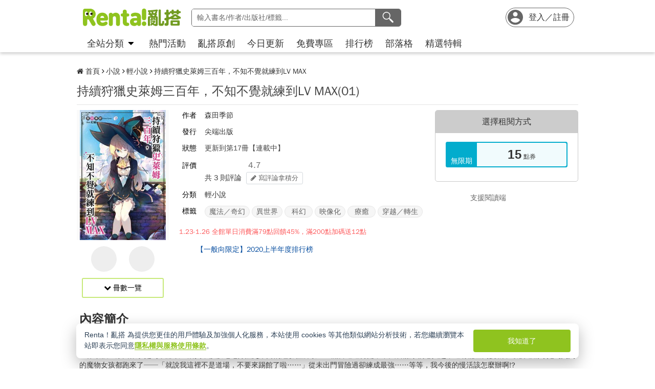

--- FILE ---
content_type: text/html; charset=UTF-8
request_url: https://static.myrenta.com/modules/layout/index.php/item/98151
body_size: 47773
content:
<!DOCTYPE html>
<html lang="zh-Hant-TW" data-theme="light">
  <head>
    <meta charset="utf-8"/>
    <meta http-equiv="X-UA-Compatible" content="IE=edge,chrome=1">
    <meta name="viewport" content="width=device-width, initial-scale=1.0, shrink-to-fit=no, maximum-scale=5.0"/>
    <meta http-equiv="content-language" content="zh-TW"/>
    <meta name="theme-color" content="#ffffff">
    <!-- Bing -->
    <meta name="msvalidate.01" content="D971F4DC9F5AB266D43F242D697D67D6"/>
    <!-- google -->
    <meta name="google-site-verification" content="4t830h-ZfaL2jBHa16WGHV6aT3rFyd3DJNcUJf1adF4"/>
    <meta name="google-site-verification" content="AXf3gEoHAYJdQ1u2urXXloNfHuisH1Fhm4De_SjvR2M"/>  
    <!-- Manifest -->
    <meta name="mobile-web-app-capable" content="yes"/>
    <meta name="apple-mobile-web-app-capable" content="yes"/>
    <!-- logo ico -->
    <link rel="icon" href="//static.myrenta.com/modules/layout/images/renta/favicon.ico" sizes="32x32"/>
    <link href="//static.myrenta.com/modules/layout/images/renta/favicon-120x120.png" rel="apple-touch-icon"/>
    <link href="//static.myrenta.com/modules/layout/images/renta/favicon-152x152.png" rel="apple-touch-icon" sizes="152x152"/>
    <link href="//static.myrenta.com/modules/layout/images/renta/favicon-167x167.png" rel="apple-touch-icon" sizes="167x167"/>
    <link href="//static.myrenta.com/modules/layout/images/renta/favicon-180x180.png" rel="apple-touch-icon" sizes="180x180"/>
    <link href="//static.myrenta.com/modules/layout/images/renta/favicon-192x192.png" rel="icon" sizes="192x192"/>
    <link href="//static.myrenta.com/modules/layout/images/renta/favicon-128x128.png" rel="icon" sizes="128x128"/>     
    <!-- css 第三方 -->
          <link rel="stylesheet" href="//cdnjs.cloudflare.com/ajax/libs/font-awesome/4.7.0/css/font-awesome.css"/>
        <link rel="stylesheet" href="//static.myrenta.com/renta/pub/new_css/sweetalert.css"/>
    <link rel="stylesheet" href="https://cdn.jsdelivr.net/gh/orestbida/cookieconsent@v2.8.0/dist/cookieconsent.css">
    <!-- css 自有 -->
    <link rel="stylesheet" href="//static.myrenta.com/modules/layout/css/reset.css?20231205001" as="style" rel="preload"/>
    <link rel="stylesheet" href="//static.myrenta.com/modules/layout/css/container.css?20240126001" as="style" rel="preload"/>
    <link rel="stylesheet" href="//static.myrenta.com/modules/layout/css/header.css?20251009001" as="style" rel="preload"/>
    <link rel="stylesheet" href="//static.myrenta.com/modules/layout/css/footer.css?20231205001" as="style" rel="preload"/>
    <link rel="stylesheet" href="//static.myrenta.com/modules/layout/css/normal.css?20231205001" as="style" rel="preload"/>
            <link rel="stylesheet" href="//static.myrenta.com/modules/layout/css/temp.css?20240125001" as="style" rel="preload"/>   
    <!-- script 第三方 js -->
    <!-- Google Tag Manager For Myrenta -->
    <script>myrentaDataLayer=[];</script>
            <script>(function(w,d,s,l,i){w[l]=w[l]||[];w[l].push({'gtm.start':new Date().getTime(),event:'gtm.js'});var f=d.getElementsByTagName(s)[0],j=d.createElement(s),dl=l!='dataLayer'?'&l='+l:'';j.async=true;j.src='//analytics.myrenta.com/gtm.js?id='+i+dl;f.parentNode.insertBefore(j,f);})(window,document,'script','myrentaDataLayer','GTM-M2M58Q');</script>
        <script>
      function getCookieValue(name) {
          const match = document.cookie.match(new RegExp('(?:^|; )' + encodeURIComponent(name) + '=([^;]*)'));
          return match ? decodeURIComponent(match[1]) : undefined;
      }
      let fbc = getCookieValue("_fbc");
      let fbp = getCookieValue("_fbp");
      // let event_id = Date.now() + '_' + Math.floor(Math.random() * 1000000);
      let event_id = '20260123001322_69724ca2f1ec1';
      let external_id = '0';
      if (myrentaDataLayer && Array.isArray(myrentaDataLayer)) {
          myrentaDataLayer.push({
           'event_id': event_id,
           'eventID': event_id,
           'external_id': external_id,
            ...(fbc ? { 'fbc': fbc } : {}),
            ...(fbp ? { 'fbp': fbp } : {})
         });
      }
      var rentaUserInfo = {
        isLogin: false,
        data: {
          name: "",
          user_id: undefined
        }
      }
    </script>
    <!-- Google Tag Manager For Myrenta  end -->
    <script rel="preload" src="https://cdnjs.cloudflare.com/ajax/libs/jquery/3.6.0/jquery.min.js" as="script"></script>
    <script rel="preload" src="https://cdnjs.cloudflare.com/ajax/libs/sweetalert/1.1.3/sweetalert.min.js" as="script"></script>
    <!-- cookieconsent -->
    <script src="/modules/layout/js/cs28.js.pagespeed.jm.7NEHTSwJVg.js"></script>
        <!-- script 自有 js -->
    <script defer src="//static.myrenta.com/modules/layout/js/common.js?20231205001"></script>
    <script defer src="//static.myrenta.com/modules/layout/js/header.js?20250813001"></script>
        <script defer src="//static.myrenta.com/modules/layout/js/footer.js,q20231205001.pagespeed.jm.sH96ypjrXc.js"></script>
            <script defer src="//static.myrenta.com/modules/notification/js/notify.js?tgt=https://tw.myrenta.com/events/1112-0812-1030/&20241214"></script>
    <script defer src="//static.myrenta.com/modules/layout/js/toast.js,q20231219001.pagespeed.jm.2YXbhW6D-O.js"></script>
    <!-- 嵌入 head -->
    <title>持續狩獵史萊姆三百年，不知不覺就練到LV MAX-森田季節-｜輕小說｜尖端出版｜Renta！亂搭｜電子書線上看</title>
            <meta name="description" content="曾經眼中只有工作，卻在二十七歲過勞而死的相澤梓，在轉生時許願成為長生不老的魔女，就這樣持續悠哉慢活了三百年，不知不覺等級居然累積到達99級=世界最強！原因似乎是為了賺取生活費，孜孜矻矻狩獵史萊姆的經驗值所致……流言迅速傳開，不只冒險家們感興趣，還有龍登門挑戰，最後連稱呼她為媽媽的魔物女孩都跑來了──「就說我這裡不是道場，不要來踢館了啦……」從未出門冒險過卻練成最強……等等，我今後的慢活該怎麼辦啊!?"/>
            <meta property="fb:app_id" content="686853838038328">
            <meta property="og:title" content="持續狩獵史萊姆三百年，不知不覺就練到LV MAX-森田季節-｜輕小說｜尖端出版｜Renta！亂搭｜電子書線上看"/>
            <meta property="og:description" content="曾經眼中只有工作，卻在二十七歲過勞而死的相澤梓，在轉生時許願成為長生不老的魔女，就這樣持續悠哉慢活了三百年，不知不覺等級居然累積到達99級=世界最強！原因似乎是為了賺取生活費，孜孜矻矻狩獵史萊姆的經驗值所致……流言迅速傳開，不只冒險家們感興趣，還有龍登門挑戰，最後連稱呼她為媽媽的魔物女孩都跑來了──「就說我這裡不是道場，不要來踢館了啦……」從未出門冒險過卻練成最強……等等，我今後的慢活該怎麼辦啊!?"/>
            <meta property="og:site_name" content="Renta！亂搭">
            <meta property="og:type" content="book">
            <meta property="og:url" content="https://tw.myrenta.com/item/98151">
            <meta property="og:image" content="https://cover.myrenta.com/150911.jpg"/>
            <link rel="canonical" href="https://tw.myrenta.com/item/98151"/>
        
<meta property="book:release_date" content="2018-09-25">
<meta property="book:isbn" content="9789571080987">
<meta property="book:author" content="森田季節">
<meta property="book:tag" content="輕小說">
<meta property="book:tag" content="魔法／奇幻">
<meta property="book:tag" content="異世界">
<meta property="book:tag" content="科幻">
<meta property="book:tag" content="映像化">
<meta property="book:tag" content="療癒">
<meta property="book:tag" content="穿越／轉生">

        <!-- DNS Prefetching -->
    <link rel="dns-prefetch" href="//cdn.jsdelivr.net"/>
    <link rel="dns-prefetch" href="//cover.myrenta.com"/>
    <link rel="dns-prefetch" href="//bff.myrenta.com"/>
  <link rel="dns-prefetch" href="//public.papy.com.tw"><link rel="dns-prefetch" href="//public.myrenta.com"></head>
  <body class="new" data-rct="mobile"> <!-- rct: 為電腦或手機版本 (廢棄) -->
    <noscript><iframe src="https://analytics.myrenta.com/ns.html?id=GTM-M2M58Q" height="0" width="0" style="display:none;visibility:hidden"></iframe></noscript>
    <!-- header column=-1 表示不包含header 和 footer  -->
            





<header id="header">
	<div class="sky">
		<div class="container">
			<!-- Hamburger / Mobile -->
			<div class="left-side">
				<div class="hamburger">
					<button id="mobileMenuBtn" data-gtm="hamburger-menu" class="sky-btn" type="button" aria-label="menu">
						<svg viewbox="0 0 24 24">
							<path d="M4.39,7.85H19.61a1.29,1.29,0,0,0,0-2.58H4.39a1.29,1.29,0,0,0,0,2.58Z"/>
							<path d="M19.61,10.71H4.39a1.29,1.29,0,0,0,0,2.58H19.61a1.29,1.29,0,0,0,0-2.58Z"/>
							<path d="M19.61,16.15H4.39a1.29,1.29,0,0,0,0,2.58H19.61a1.29,1.29,0,0,0,0-2.58Z"/>
						</svg>
					</button>
				</div>
				<!-- LOGO / Mobile & PC -->
				<div class="logo">
				
						<a href="//tw.myrenta.com" data-gtm="logo">
															<img class="img" src="https://public.papy.com.tw/logo-2023/default.svg" alt="logo" width="200" height="47"/>
													</a>
				
				</div>
			</div>

			<!-- Search / PC -->
			<div class="pcSearch">
				<div class="searchBox">
					<form id="searchForm" class="head_search" action="/search2" method="get" autocomplete="off">
						<input id="searchForm_rec" type="hidden" name="rec" value="yes">
						<input id="searchForm_keyword" type="hidden" name="keyword" value="">
						<input id="head_text_search" class="head_text_search" data-gtm='search-input' placeholder="輸入書名/作者/出版社/標籤..." autocomplete="off" required></input>
					<button id="pcSearchLoading" class="loadingBtn" type="button" aria-label="loading">
						<svg viewbox="0 0 24 24">
							<path d="M17.594,5.728a8.3,8.3,0,0,0-11.225.3c-.7.665.36,1.725,1.061,1.061a6.806,6.806,0,0,1,11.526,5.038.75.75,0,0,0,1.5,0A8.371,8.371,0,0,0,17.594,5.728Z"/>
						</svg>
					</button>
					<button id="pcSearchClean" class="cleanBtn" type="button" aria-label="clean">
						<svg xmlns="http://www.w3.org/2000/svg" width="24" height="24" viewBox="0 0 24 24"><rect width="24" height="24" fill="rgba(255,255,255,0)"/><path d="M383.2,1381.263l-4.243-4.243,3.012-3.012,1.231-1.23a1,1,0,0,0-1.415-1.414l-4.242,4.242-3.012-3.012-1.231-1.23a1,1,0,0,0-1.414,1.414l4.243,4.242-3.012,3.012-1.231,1.231a1,1,0,0,0,1.414,1.414l4.243-4.242,3.012,3.012,1.23,1.23A1,1,0,0,0,383.2,1381.263Z" transform="translate(-365.539 -1365.021)" fill="#666"/></svg>
					</button>
					<button class="submit" data-gtm='search' tabindex="0" type="submit" aria-label="search">
						<svg viewbox="0 0 24 24">
							<path d="M21.06,19.55l-4.19-4.19A1.21,1.21,0,0,0,15.76,15l-1-1a6.59,6.59,0,0,0,1.38-4A6.47,6.47,0,0,0,4.72,5.9a6.53,6.53,0,0,0-.59,7.47,6.56,6.56,0,0,0,6.82,3,6.07,6.07,0,0,0,2.72-1.25l1,1a1.2,1.2,0,0,0,.36,1.1l4.19,4.19A1.32,1.32,0,0,0,21.06,19.55ZM5.65,13.26A5.16,5.16,0,0,1,10.74,5a5.16,5.16,0,0,1,.7,9.91A5.22,5.22,0,0,1,5.65,13.26Z"/>
						</svg>
					</button>
				</form>
				<div id="pcKeyword" class="pcKeyword">
				<div id='pcHeaderSearchResult'></div>
				<div class="hotBox show">
				<h5>熱門搜尋</h5>
				<ul></ul></div>
				<div class="historyBox show">
				<h5>搜尋紀錄</h5>
				<ul></ul></div>
				</div>
			</div>


		</div>
					
		<!-- User / Mobile & PC -->
		<div class="user">
									<ul class="logout">
						<li class="mobile-search">
								<button id="mobileSearchBtn" class="sky-btn" type="button" data-gtm='search' aria-label="search">
													<svg viewbox="0 0 24 24">
														<path d="M21.06,19.55l-4.19-4.19A1.21,1.21,0,0,0,15.76,15l-1-1a6.59,6.59,0,0,0,1.38-4A6.47,6.47,0,0,0,4.72,5.9a6.53,6.53,0,0,0-.59,7.47,6.56,6.56,0,0,0,6.82,3,6.07,6.07,0,0,0,2.72-1.25l1,1a1.2,1.2,0,0,0,.36,1.1l4.19,4.19A1.32,1.32,0,0,0,21.06,19.55ZM5.65,13.26A5.16,5.16,0,0,1,10.74,5a5.16,5.16,0,0,1,.7,9.91A5.22,5.22,0,0,1,5.65,13.26Z"/>
													</svg>
												</button>
						</li>	
							<li>
								<span>
									<a class='loginRegisterAnchor' data-gtm="login" href="https://secure.myrenta.com/renta/sc/ssl/login.cgi">
									<svg class='account-new' width="24" height="24" viewBox="0 0 24 24" fill="none" xmlns="http://www.w3.org/2000/svg">
															<g id="icon-account-new">
															<path id="Vector" d="M12 2C6.47999 2 2 6.38857 2 11.7959C2 17.2033 6.47999 21.5918 12 21.5918C17.52 21.5918 22 17.2033 22 11.7959C22 6.38857 17.52 2 12 2ZM12 4.93878C13.66 4.93878 15 6.25143 15 7.87755C15 9.50367 13.66 10.8163 12 10.8163C10.34 10.8163 8.99999 9.50367 8.99999 7.87755C8.99999 6.25143 10.34 4.93878 12 4.93878ZM12 18.849C9.49999 18.849 7.28999 17.5951 5.99999 15.6947C6.02999 13.7453 9.99999 12.6775 12 12.6775C13.99 12.6775 17.97 13.7453 18 15.6947C16.71 17.5951 14.5 18.849 12 18.849Z"/>
															</g>
															</svg><span><span class='mobile'>登入</span><span class="pc">登入／註冊</span></span>
									</a>
								</span>
							</li>
						</ul>
							</div>
		</div>
	</div>

	<!-- navbar / PC -->


	<div class="navbar pc">
		<div class="container">
		
			<nav>
				<ul>
					<li id="all-dropdown-li">
						<a>全站分類<span class="more"></span>
				</a>
				<div id="pc-dropdown">
													<div class="box">
							<div class="box-menu">
								<a href="/branch/comics" class="branchTitle">
									<span class="icon" style="background-image: url(//static.myrenta.com/modules/layout/images/icon/common/icon-comic.svg);"></span>
									漫畫館
								</a>
								<!--a  class="branchTitle">
									<span class="icon" style="background-image: url(static.myrenta.com/modules/layout/images/icon/common/icon-comic.svg);"></span>
									漫畫
								</a -->
								<ul>
									<li><a href="//tw.myrenta.com/products/comics" data-gtm="comics-all">全部漫畫</a></li>
																			<li><a href="//tw.myrenta.com/products/comics/%E8%BC%95%E7%86%9F%E5%A5%B3%E6%BC%AB%E7%95%AB" data-gtm="comic-tl">輕熟女漫畫</a></li>
																			<li><a href="//tw.myrenta.com/products/comics/%E8%80%BD%E7%BE%8EBL%E6%BC%AB%E7%95%AB" data-gtm="comic-bl">耽美BL漫畫</a></li>
																			<li><a href="//tw.myrenta.com/products/comics/%E5%B0%91%E5%A5%B3%E6%BC%AB%E7%95%AB" data-gtm="comic-shojo">少女漫畫</a></li>
																			<li><a href="//tw.myrenta.com/products/comics/%E5%B0%91%E5%B9%B4%E6%BC%AB%E7%95%AB" data-gtm="comic-shonen">少年漫畫</a></li>
																			<li><a href="//tw.myrenta.com/products/comics/%E9%9D%92%E5%B9%B4%E6%BC%AB%E7%95%AB" data-gtm="comic-seinen">青年漫畫</a></li>
																			<li><a href="//tw.myrenta.com/products/comics/%E7%B4%B3%E5%A3%AB%E6%BC%AB%E7%95%AB" data-gtm="comic-adult-seinen">紳士漫畫</a></li>
																			<li><a href="//tw.myrenta.com/products/comics/%E7%99%BE%E5%90%88%E6%BC%AB%E7%95%AB" data-gtm="comic-gl">百合漫畫</a></li>
																			<li><a href="//tw.myrenta.com/products/comics/%E6%81%90%E6%80%96%E6%BC%AB%E7%95%AB" data-gtm="comic-horror">恐怖漫畫</a></li>
																			<li><a href="//tw.myrenta.com/products/comics/%E5%85%B6%E4%BB%96%E6%BC%AB%E7%95%AB" data-gtm="comic-others">其他漫畫</a></li>
																	</ul>
        </div>           
         						</div>
											<div class="box">
							<div class="box-menu">
								<a href="/branch/novels" class="branchTitle">
									<span class="icon" style="background-image: url(//static.myrenta.com/modules/layout/images/icon/common/icon-fiction.svg);"></span>
									小說館
								</a>
								<!--a  class="branchTitle">
									<span class="icon" style="background-image: url(static.myrenta.com/modules/layout/images/icon/common/icon-fiction.svg);"></span>
									小說
								</a -->
								<ul>
									<li><a href="//tw.myrenta.com/products/novels" data-gtm="novels-all">全部小說</a></li>
																			<li><a href="//tw.myrenta.com/products/novels/%E8%A8%80%E6%83%85%EF%BC%8F%E6%84%9B%E6%83%85%E5%B0%8F%E8%AA%AA" data-gtm="fiction-romance">言情／愛情小說</a></li>
																			<li><a href="//tw.myrenta.com/products/novels/%E6%83%85%E6%85%BE%E5%B0%8F%E8%AA%AA" data-gtm="fiction-erotic">情慾小說</a></li>
																			<li><a href="//tw.myrenta.com/products/novels/%E8%80%BD%E7%BE%8E%E5%B0%8F%E8%AA%AA" data-gtm="fiction-bl">耽美小說</a></li>
																			<li><a href="//tw.myrenta.com/products/novels/%E8%BC%95%E5%B0%8F%E8%AA%AA" data-gtm="fiction-light">輕小說</a></li>
																			<li><a href="//tw.myrenta.com/products/novels/%E6%96%87%E5%AD%B8%E5%B0%8F%E8%AA%AA" data-gtm="fiction-literature">文學小說</a></li>
																			<li><a href="//tw.myrenta.com/products/novels/%E6%87%B8%E7%96%91%EF%BC%8F%E6%8E%A8%E7%90%86%E5%B0%8F%E8%AA%AA" data-gtm="fiction-suspense/mystery">懸疑／推理小說</a></li>
																			<li><a href="//tw.myrenta.com/products/novels/%E4%BF%AE%E7%9C%9F%EF%BC%8F%E6%AD%A6%E4%BF%A0%E5%B0%8F%E8%AA%AA" data-gtm="fiction-cultivation/wuxia">修真／武俠小說</a></li>
																			<li><a href="//tw.myrenta.com/products/novels/%E7%A7%91%E5%B9%BB%EF%BC%8F%E5%A5%87%E5%B9%BB%E5%B0%8F%E8%AA%AA" data-gtm="fiction-science/fantasy">科幻／奇幻小說</a></li>
																			<li><a href="//tw.myrenta.com/products/novels/%E6%81%90%E6%80%96%EF%BC%8F%E9%9D%88%E7%95%B0%E5%B0%8F%E8%AA%AA" data-gtm="fiction-horror/thriller">恐怖／靈異小說</a></li>
																			<li><a href="//tw.myrenta.com/products/novels/%E8%BB%8D%E4%BA%8B%EF%BC%8F%E6%AD%B7%E5%8F%B2%E5%B0%8F%E8%AA%AA" data-gtm="fiction-military/history">軍事／歷史小說</a></li>
																	</ul>
        </div>           
         						</div>
											<div class="box">
							<div class="box-menu">
								<a href="/branch/general-books" class="branchTitle">
									<span class="icon" style="background-image: url(//static.myrenta.com/modules/layout/images/icon/common/icon-book-close.svg);"></span>
									實用書館
								</a>
								<!--a  class="branchTitle">
									<span class="icon" style="background-image: url(static.myrenta.com/modules/layout/images/icon/common/icon-book-close.svg);"></span>
									實用書
								</a -->
								<ul>
									<li><a href="//tw.myrenta.com/products/general-books" data-gtm="general-books-all">全部實用書</a></li>
																			<li><a href="//tw.myrenta.com/products/general-books/%E4%BA%BA%E9%9A%9B%E5%BF%83%E9%9D%88" data-gtm="generalBook-relationship">人際心靈</a></li>
																			<li><a href="//tw.myrenta.com/products/general-books/%E7%94%9F%E6%B4%BB%EF%BC%8F%E5%B7%A5%E5%85%B7" data-gtm="generalBook-life/reference">生活／工具</a></li>
																			<li><a href="//tw.myrenta.com/products/general-books/%E5%9C%96%E6%96%87%E7%B9%AA%E6%9C%AC" data-gtm="generalBook-pictureBook">圖文繪本</a></li>
																			<li><a href="//tw.myrenta.com/products/general-books/%E6%97%85%E9%81%8A%E7%B4%80%E8%A1%8C" data-gtm="generalBook-travel">旅遊紀行</a></li>
																			<li><a href="//tw.myrenta.com/products/general-books/%E7%95%AB%E6%8A%80%EF%BC%8F%E6%8F%92%E7%95%AB%E9%9B%86" data-gtm="generalBook-drawing">畫技／插畫集</a></li>
																			<li><a href="//tw.myrenta.com/products/general-books/%E6%AD%B7%E5%8F%B2%EF%BC%8F%E7%9F%A5%E8%AD%98" data-gtm="generalBook-history/knowledge">歷史／知識</a></li>
																			<li><a href="//tw.myrenta.com/products/general-books/%E7%BE%8E%E9%A3%9F%EF%BC%8F%E9%A3%9F%E8%AD%9C" data-gtm="generalBook-food/recipe">美食／食譜</a></li>
																	</ul>
        </div>           
         						</div>
											<div class="box">
							<div class="box-menu">
								<a href="/branch/photo-books" class="branchTitle">
									<span class="icon" style="background-image: url(//static.myrenta.com/modules/layout/images/icon/category/icon-book-shashin.svg);"></span>
									一般寫真館
								</a>
								<!--a  class="branchTitle">
									<span class="icon" style="background-image: url(static.myrenta.com/modules/layout/images/icon/category/icon-book-shashin.svg);"></span>
									一般寫真
								</a -->
								<ul>
									<li><a href="//tw.myrenta.com/products/photo-books" data-gtm="photo-books-all">全部一般寫真</a></li>
																			<li><a href="//tw.myrenta.com/products/photo-books/%E7%94%B7%E6%80%A7%E5%AF%AB%E7%9C%9F" data-gtm="photoBook-male">男性寫真</a></li>
																			<li><a href="//tw.myrenta.com/products/photo-books/%E5%A5%B3%E6%80%A7%E5%AF%AB%E7%9C%9F" data-gtm="photoBook-female">女性寫真</a></li>
																			<li><a href="//tw.myrenta.com/products/photo-books/%E5%BD%B1%E8%A6%96%E5%AF%AB%E7%9C%9F" data-gtm="photoBook-drama">影視寫真</a></li>
																			<li><a href="//tw.myrenta.com/products/photo-books/%E5%85%B6%E4%BB%96%E5%AF%AB%E7%9C%9F" data-gtm="photoBook-others">其他寫真</a></li>
																	</ul>
        </div>           
         					
    		<div style="padding-top:0;" class="box-menu">
						<a href="https://nsfw.myrenta.com" style="padding-top:8px; border-top:1px solid #e3e3e3;" class="branchTitle">
						<span class="icon" style="display:flex; align-items:center; justify-content:center;">
<svg width="20" height="19" viewBox="0 0 20 19" fill="none" xmlns="http://www.w3.org/2000/svg">
<path d="M0.759615 16.7305C2.12768 16.0341 3.63297 15.6631 5.16212 15.6454C6.69127 15.6278 8.20442 15.9639 9.58762 16.6286C9.70225 16.7307 9.84935 16.787 10.0016 16.787C10.1539 16.787 10.301 16.7307 10.4156 16.6286C11.7985 15.9642 13.3113 15.6282 14.8401 15.6458C16.3689 15.6635 17.8738 16.0343 19.2416 16.7305C19.3179 16.774 19.404 16.7966 19.4914 16.7962C19.5788 16.7957 19.6647 16.7721 19.7405 16.7278C19.8163 16.6835 19.8796 16.6198 19.9242 16.5432C19.9687 16.4665 19.993 16.3794 19.9946 16.2903V2.15343C19.9946 2.06436 19.9718 1.97684 19.9282 1.8996C19.8847 1.82235 19.8221 1.75808 19.7466 1.71318C18.2383 0.940452 16.5778 0.526079 14.8898 0.501192C13.2018 0.476304 11.5302 0.841551 10.0006 1.56949C8.4708 0.841682 6.79907 0.476512 5.11093 0.501398C3.4228 0.526285 1.76213 0.940582 0.253615 1.71318C0.178126 1.75808 0.115503 1.82235 0.0719886 1.8996C0.0284743 1.97684 0.00558936 2.06436 0.00561526 2.15343V16.2903C0.00717516 16.3795 0.031435 16.4668 0.0760224 16.5436C0.12061 16.6204 0.183998 16.6841 0.259987 16.7285C0.335976 16.7729 0.421964 16.7964 0.509541 16.7967C0.597118 16.7971 0.683285 16.7743 0.759615 16.7305ZM9.74862 2.57126C9.82773 2.60866 9.9139 2.62804 10.0011 2.62804C10.0883 2.62804 10.1745 2.60866 10.2536 2.57126C11.6102 1.88849 13.0999 1.52486 14.6127 1.50722C16.1256 1.48958 17.6231 1.81838 18.9946 2.46935V15.5025C17.5637 14.8992 16.0253 14.6057 14.4771 14.6408C12.9289 14.6759 11.4048 15.0388 10.0016 15.7063C8.59731 15.0383 7.07203 14.6752 5.52264 14.6401C3.97326 14.605 2.43365 14.8987 1.00162 15.5025V2.46935C2.37398 1.81757 3.87251 1.48834 5.38649 1.50598C6.90048 1.52362 8.39123 1.88768 9.74862 2.57126Z" fill="#4E7117"/>
<path d="M19.7466 17.5616C18.2384 16.7884 16.5779 16.3737 14.8899 16.3486C13.2018 16.3236 11.5302 16.6888 10.0006 17.4169C8.47072 16.689 6.79893 16.3239 5.11076 16.349C3.42259 16.374 1.76194 16.7886 0.253558 17.5616C-0.322442 17.8541 0.183558 18.7336 0.758557 18.4411C2.12671 17.7449 3.63197 17.3741 5.16107 17.3564C6.69017 17.3388 8.20329 17.6748 9.58656 18.3392C9.701 18.4417 9.84817 18.4983 10.0006 18.4983C10.1529 18.4983 10.3001 18.4417 10.4146 18.3392C11.7975 17.6747 13.3103 17.3387 14.8391 17.3564C16.3678 17.374 17.8728 17.7449 19.2406 18.4411C19.8156 18.7336 20.3226 17.8571 19.7466 17.5616Z" fill="#4E7117"/>
<path d="M4.92916 11.4006V6.80939L3.99963 7.03315V6.22099L5.36563 5.59945H6.00417V11.4006H4.92916Z" fill="#4E7117"/>
<path d="M9.09768 11.5C8.7097 11.5 8.35945 11.4309 8.04691 11.2928C7.73438 11.1492 7.48381 10.9475 7.29521 10.6878C7.112 10.4282 7.02039 10.1271 7.02039 9.78453C7.02039 9.43094 7.1093 9.12155 7.28713 8.85635C7.47034 8.59116 7.71013 8.40055 8.0065 8.28453C7.74785 8.16851 7.54308 8.00276 7.3922 7.78729C7.24132 7.5663 7.16588 7.32044 7.16588 7.04972C7.16588 6.77348 7.23863 6.51934 7.38412 6.28729C7.52961 6.04972 7.74515 5.85912 8.03074 5.71547C8.32173 5.57182 8.67737 5.5 9.09768 5.5C9.51798 5.5 9.87093 5.57182 10.1565 5.71547C10.4421 5.85912 10.6577 6.04972 10.8031 6.28729C10.9486 6.51934 11.0214 6.77348 11.0214 7.04972C11.0214 7.31492 10.9432 7.56077 10.787 7.78729C10.6361 8.00829 10.434 8.17403 10.1808 8.28453C10.4825 8.40055 10.7223 8.59116 10.9001 8.85635C11.078 9.12155 11.1669 9.43094 11.1669 9.78453C11.1669 10.1271 11.0753 10.4282 10.8921 10.6878C10.7088 10.9475 10.4583 11.1492 10.1404 11.2928C9.82782 11.4309 9.48026 11.5 9.09768 11.5ZM9.09768 7.96961C9.37788 7.96961 9.59881 7.89503 9.76047 7.74586C9.92212 7.59668 10.0029 7.40608 10.0029 7.17403C10.0029 6.91989 9.92212 6.72099 9.76047 6.57735C9.6042 6.4337 9.38327 6.36188 9.09768 6.36188C8.80669 6.36188 8.58307 6.4337 8.4268 6.57735C8.27053 6.72099 8.1924 6.91989 8.1924 7.17403C8.1924 7.4116 8.27053 7.60497 8.4268 7.75414C8.58846 7.89779 8.81208 7.96961 9.09768 7.96961ZM9.09768 10.6133C9.44254 10.6133 9.70389 10.5276 9.88171 10.3564C10.0595 10.1796 10.1484 9.95856 10.1484 9.69337C10.1484 9.40055 10.0541 9.17127 9.86554 9.00552C9.68233 8.83978 9.42638 8.75691 9.09768 8.75691C8.76897 8.75691 8.50763 8.83978 8.31364 9.00552C8.12504 9.17127 8.03074 9.40055 8.03074 9.69337C8.03074 9.95856 8.11966 10.1796 8.29748 10.3564C8.48069 10.5276 8.74742 10.6133 9.09768 10.6133Z" fill="#4E7117"/>
<path d="M12.0876 9.44475V8.55801H13.6071V7.12431H14.4881V8.55801H15.9996V9.44475H14.4881V10.8785H13.6071V9.44475H12.0876Z" fill="#4E7117"/>
</svg>

</span>		
                        18+寫真館</a>
							<ul>
									<li><a href="https://nsfw.myrenta.com/products/photo-books/" data-gtm="nsfw-all">全部18+寫真</a></li>
									<li><a href="https://nsfw.myrenta.com/products/photo-books/男性寫真" data-gtm="nsfw-male">男性寫真</a></li>
									<li><a href="https://nsfw.myrenta.com/products/photo-books/女性寫真" data-gtm="nsfw-female">女性寫真</a></li>
<li><a href="https://nsfw.myrenta.com/products/photo-books/男體影音" data-gtm="nsfw-male-video">男體影音</a></li>	
<li><a href="https://nsfw.myrenta.com/products/photo-books/成人影音" data-gtm="nsfw-video">成人影音</a></li>	
	</ul>
                    </div>
                   
          						</div>
								<div class="box">
    		<div class="box-menu">
							<a href="/branch/audio-video" class="branchTitle">
								<span class="icon" style="background-image: url(//static.myrenta.com/modules/layout/images/icon/category/icon-animation.svg);"></span>
							    影音館 
							</a>
							<!-- a class="branchTitle">
								<span class="icon" style="background-image: url(static.myrenta.com/modules/layout/images/icon/category/icon-animation.svg);"></span>
							    影音
							</a -->
							<ul>
								<li><a data-gtm="animation" href="//tw.myrenta.com/products/videos"><span class="icon" style="background-image: url(//static.myrenta.com/modules/layout/images/icon/category/icon-animation.svg);"></span>動畫</a></li>
								<li><a data-gtm="radiodrama" href="//tw.myrenta.com/products/audios"><span class="icon" style="background-image: url(//static.myrenta.com/modules/layout/images/icon/category/icon-podcast.svg);"></span>聲音作品</a></li>
							</ul>
						</div>
				
    		<div style="padding-top:0;" class="box-menu">
						<div style="padding-top:8px; border-top:1px solid #e3e3e3;" class="branchTitle">
								<span class="icon" style="background-image: url(/modules/layout/images/icon/common/icon-more_horiz.svg);"></span>
								更多</div>
							<ul>
								<li><a data-gtm="allPublishers" href="//tw.myrenta.com/publisher"><span class="icon" style="background-image: url(//static.myrenta.com/modules/layout/images/icon/common/icon-publisher.svg);"></span>出版社一覽</a></li>
								<li><a data-gtm="monthlyRecommend" href="//tw.myrenta.com/monthly-osusume"><span class="icon" style="background-image: url(//static.myrenta.com/modules/layout/images/icon/common/icon-book-open.svg);"></span>每月選書</a></li>
							</ul>
                    </div>
	               </div>
				</div>
			</li>

						<li>
				<a data-gtm="hot" href="//tw.myrenta.com/hot" class="">熱門活動</a>
			</li>
					<li>
				<a data-gtm="original" href="//tw.myrenta.com/original" class="">亂搭原創</a>
			</li>
					<li>
				<a data-gtm="update" href="//tw.myrenta.com/update" class="">今日更新</a>
			</li>
					<li>
				<a data-gtm="free" href="//tw.myrenta.com/free" class="">免費專區</a>
			</li>
					<li>
				<a data-gtm="rank" href="//tw.myrenta.com/rank" class="">排行榜</a>
			</li>
					<li>
				<a data-gtm="blog" href="//tw.myrenta.com/blog" class="">部落格</a>
			</li>
					<li>
				<a data-gtm="topic" href="//tw.myrenta.com/topic" class="">精選特輯</a>
			</li>
				
		</ul>
	</nav>
</div></div><!-- navbar / Mobile --><div class="navbar mobile slide-menu">
<div class="menu">
<ul class="level1 show">
    
    		 <li>
	       
				                			<a data-gtm="comic" href="javascript: void(0);" class="submenu-trigger" data-target="dropdown-comics" role="presentation">
                <span class="icon" style="background-image: url(//static.myrenta.com/modules/layout/images/icon/common/icon-comic.svg);"></span>
                <span class="name">漫畫</span>
                <span class="more" style="background-image: url(//static.myrenta.com/modules/layout/images/icon/common/icon-back-02.svg);"></span>
            </a>
            <div class="submenu-container" id="dropdown-comics">
                <ul class="submenu-list">
                                                                        <li><a href="//tw.myrenta.com/branch/comics" data-gtm="comic-branch">漫畫館</a></li>
                                                                                                            <li><a href="//tw.myrenta.com/products/comics/%E8%BC%95%E7%86%9F%E5%A5%B3%E6%BC%AB%E7%95%AB" data-gtm="comic-tl">輕熟女漫畫</a></li>
                                                                                                                <li><a href="//tw.myrenta.com/products/comics/%E8%80%BD%E7%BE%8EBL%E6%BC%AB%E7%95%AB" data-gtm="comic-bl">耽美BL漫畫</a></li>
                                                                                                                <li><a href="//tw.myrenta.com/products/comics/%E5%B0%91%E5%A5%B3%E6%BC%AB%E7%95%AB" data-gtm="comic-shojo">少女漫畫</a></li>
                                                                                                                <li><a href="//tw.myrenta.com/products/comics/%E5%B0%91%E5%B9%B4%E6%BC%AB%E7%95%AB" data-gtm="comic-shonen">少年漫畫</a></li>
                                                                                                                <li><a href="//tw.myrenta.com/products/comics/%E9%9D%92%E5%B9%B4%E6%BC%AB%E7%95%AB" data-gtm="comic-seinen">青年漫畫</a></li>
                                                                                                                <li><a href="//tw.myrenta.com/products/comics/%E7%B4%B3%E5%A3%AB%E6%BC%AB%E7%95%AB" data-gtm="comic-adult-seinen">紳士漫畫</a></li>
                                                                                                                <li><a href="//tw.myrenta.com/products/comics/%E7%99%BE%E5%90%88%E6%BC%AB%E7%95%AB" data-gtm="comic-gl">百合漫畫</a></li>
                                                                                                                <li><a href="//tw.myrenta.com/products/comics/%E6%81%90%E6%80%96%E6%BC%AB%E7%95%AB" data-gtm="comic-horror">恐怖漫畫</a></li>
                                                                                                                <li><a href="//tw.myrenta.com/products/comics/%E5%85%B6%E4%BB%96%E6%BC%AB%E7%95%AB" data-gtm="comic-others">其他漫畫</a></li>
                                                                                        </ul>
            </div>
			        </li>
    		 <li>
	       
				                			<a data-gtm="fiction" href="javascript: void(0);" class="submenu-trigger" data-target="dropdown-fiction" role="presentation">
                <span class="icon" style="background-image: url(//static.myrenta.com/modules/layout/images/icon/common/icon-fiction.svg);"></span>
                <span class="name">小說</span>
                <span class="more" style="background-image: url(//static.myrenta.com/modules/layout/images/icon/common/icon-back-02.svg);"></span>
            </a>
            <div class="submenu-container" id="dropdown-fiction">
                <ul class="submenu-list">
                                                                        <li><a href="//tw.myrenta.com/branch/novels" data-gtm="fiction-branch">小說館</a></li>
                                                                                                            <li><a href="//tw.myrenta.com/products/novels/%E8%A8%80%E6%83%85%EF%BC%8F%E6%84%9B%E6%83%85%E5%B0%8F%E8%AA%AA" data-gtm="fiction-romance">言情／愛情小說</a></li>
                                                                                                                <li><a href="//tw.myrenta.com/products/novels/%E6%83%85%E6%85%BE%E5%B0%8F%E8%AA%AA" data-gtm="fiction-erotic">情慾小說</a></li>
                                                                                                                <li><a href="//tw.myrenta.com/products/novels/%E8%80%BD%E7%BE%8E%E5%B0%8F%E8%AA%AA" data-gtm="fiction-bl">耽美小說</a></li>
                                                                                                                <li><a href="//tw.myrenta.com/products/novels/%E8%BC%95%E5%B0%8F%E8%AA%AA" data-gtm="fiction-light">輕小說</a></li>
                                                                                                                <li><a href="//tw.myrenta.com/products/novels/%E6%96%87%E5%AD%B8%E5%B0%8F%E8%AA%AA" data-gtm="fiction-literature">文學小說</a></li>
                                                                                                                <li><a href="//tw.myrenta.com/products/novels/%E6%87%B8%E7%96%91%EF%BC%8F%E6%8E%A8%E7%90%86%E5%B0%8F%E8%AA%AA" data-gtm="fiction-suspense/mystery">懸疑／推理小說</a></li>
                                                                                                                <li><a href="//tw.myrenta.com/products/novels/%E4%BF%AE%E7%9C%9F%EF%BC%8F%E6%AD%A6%E4%BF%A0%E5%B0%8F%E8%AA%AA" data-gtm="fiction-cultivation/wuxia">修真／武俠小說</a></li>
                                                                                                                <li><a href="//tw.myrenta.com/products/novels/%E7%A7%91%E5%B9%BB%EF%BC%8F%E5%A5%87%E5%B9%BB%E5%B0%8F%E8%AA%AA" data-gtm="fiction-science/fantasy">科幻／奇幻小說</a></li>
                                                                                                                <li><a href="//tw.myrenta.com/products/novels/%E6%81%90%E6%80%96%EF%BC%8F%E9%9D%88%E7%95%B0%E5%B0%8F%E8%AA%AA" data-gtm="fiction-horror/thriller">恐怖／靈異小說</a></li>
                                                                                                                <li><a href="//tw.myrenta.com/products/novels/%E8%BB%8D%E4%BA%8B%EF%BC%8F%E6%AD%B7%E5%8F%B2%E5%B0%8F%E8%AA%AA" data-gtm="fiction-military/history">軍事／歷史小說</a></li>
                                                                                        </ul>
            </div>
			        </li>
    		 <li>
	       
				                			<a data-gtm="photobook" href="javascript: void(0);" class="submenu-trigger" data-target="dropdown-photo-books" role="presentation">
                <span class="icon" style="background-image: url(//static.myrenta.com/modules/layout/images/icon/category/icon-book-shashin.svg);"></span>
                <span class="name">寫真</span>
                <span class="more" style="background-image: url(//static.myrenta.com/modules/layout/images/icon/common/icon-back-02.svg);"></span>
            </a>
            <div class="submenu-container" id="dropdown-photo-books">
                <ul class="submenu-list">
                                                                        <li><a href="//tw.myrenta.com/branch/photo-books" data-gtm="photobook-branch">寫真館</a></li>
                                                                                                            <li><a href="//tw.myrenta.com/products/photo-books/%E7%94%B7%E6%80%A7%E5%AF%AB%E7%9C%9F" data-gtm="photoBook-male">男性寫真</a></li>
                                                                                                                <li><a href="//tw.myrenta.com/products/photo-books/%E5%A5%B3%E6%80%A7%E5%AF%AB%E7%9C%9F" data-gtm="photoBook-female">女性寫真</a></li>
                                                                                                                <li><a href="//tw.myrenta.com/products/photo-books/%E5%BD%B1%E8%A6%96%E5%AF%AB%E7%9C%9F" data-gtm="photoBook-drama">影視寫真</a></li>
                                                                                                                <li><a href="//tw.myrenta.com/products/photo-books/%E5%85%B6%E4%BB%96%E5%AF%AB%E7%9C%9F" data-gtm="photoBook-others">其他寫真</a></li>
                                                                                        </ul>
            </div>
			        </li>
    		 <li>
	       
				                			<a data-gtm="nsfw-photobook" href="javascript: void(0);" class="submenu-trigger" data-target="dropdown-nsfw-photo-books" role="presentation">
                <span class="icon" style="background-image: url(//static.myrenta.com/modules/layout/images/icon/common/icon-18+.svg);"></span>
                <span class="name">成人寫真</span>
                <span class="more" style="background-image: url(//static.myrenta.com/modules/layout/images/icon/common/icon-back-02.svg);"></span>
            </a>
            <div class="submenu-container" id="dropdown-nsfw-photo-books">
                <ul class="submenu-list">
                                                                    <li><a href="https://nsfw.myrenta.com" data-gtm="nsfw-photobook-branch">成人寫真館</a></li>
                                                    <li><a href="https://nsfw.myrenta.com/products/photo-books/男性寫真" data-gtm="nsfw-male">男性寫真</a></li>
                                                    <li><a href="https://nsfw.myrenta.com/products/photo-books/女性寫真" data-gtm="nsfw-female">女性寫真</a></li>
                                                    <li><a href="https://nsfw.myrenta.com/products/photo-books/男體影音" data-gtm="nsfw-female">男體影音</a></li>
                                                    <li><a href="https://nsfw.myrenta.com/products/photo-books/成人影音" data-gtm="nsfw-female">成人影音</a></li>
                                                            </ul>
            </div>
			        </li>
    		 <li>
	       
				                			<a data-gtm="generalbook" href="javascript: void(0);" class="submenu-trigger" data-target="dropdown-general-books" role="presentation">
                <span class="icon" style="background-image: url(//static.myrenta.com/modules/layout/images/icon/common/icon-book-close.svg);"></span>
                <span class="name">實用書</span>
                <span class="more" style="background-image: url(//static.myrenta.com/modules/layout/images/icon/common/icon-back-02.svg);"></span>
            </a>
            <div class="submenu-container" id="dropdown-general-books">
                <ul class="submenu-list">
                                                                        <li><a href="//tw.myrenta.com/branch/general-books" data-gtm="generalbook-branch">實用書館</a></li>
                                                                                                            <li><a href="//tw.myrenta.com/products/general-books/%E4%BA%BA%E9%9A%9B%E5%BF%83%E9%9D%88" data-gtm="generalBook-relationship">人際心靈</a></li>
                                                                                                                <li><a href="//tw.myrenta.com/products/general-books/%E7%94%9F%E6%B4%BB%EF%BC%8F%E5%B7%A5%E5%85%B7" data-gtm="generalBook-life/reference">生活／工具</a></li>
                                                                                                                <li><a href="//tw.myrenta.com/products/general-books/%E5%9C%96%E6%96%87%E7%B9%AA%E6%9C%AC" data-gtm="generalBook-pictureBook">圖文繪本</a></li>
                                                                                                                <li><a href="//tw.myrenta.com/products/general-books/%E6%97%85%E9%81%8A%E7%B4%80%E8%A1%8C" data-gtm="generalBook-travel">旅遊紀行</a></li>
                                                                                                                <li><a href="//tw.myrenta.com/products/general-books/%E7%95%AB%E6%8A%80%EF%BC%8F%E6%8F%92%E7%95%AB%E9%9B%86" data-gtm="generalBook-drawing">畫技／插畫集</a></li>
                                                                                                                <li><a href="//tw.myrenta.com/products/general-books/%E6%AD%B7%E5%8F%B2%EF%BC%8F%E7%9F%A5%E8%AD%98" data-gtm="generalBook-history/knowledge">歷史／知識</a></li>
                                                                                                                <li><a href="//tw.myrenta.com/products/general-books/%E7%BE%8E%E9%A3%9F%EF%BC%8F%E9%A3%9F%E8%AD%9C" data-gtm="generalBook-food/recipe">美食／食譜</a></li>
                                                                                        </ul>
            </div>
			        </li>
    		 <li>
	       
				                			<a data-gtm="animation-audiodrama" href="javascript: void(0);" class="submenu-trigger" data-target="dropdown-animation-audio-drama" role="presentation">
                <span class="icon" style="background-image: url(//static.myrenta.com/modules/layout/images/icon/category/icon-animation.svg);"></span>
                <span class="name">影音</span>
                <span class="more" style="background-image: url(//static.myrenta.com/modules/layout/images/icon/common/icon-back-02.svg);"></span>
            </a>
            <div class="submenu-container" id="dropdown-animation-audio-drama">
                <ul class="submenu-list">
                                                                        <li><a href="//tw.myrenta.com/branch/audio-video" data-gtm="animation-audiodrama-branch">影音館</a></li>
                                                                                                            <li><a href="//tw.myrenta.com/products/videos" data-gtm="animation">動畫</a></li>
                                                                                                                <li><a href="//tw.myrenta.com/products/audios" data-gtm="radiodrama">聲音作品</a></li>
                                                                                        </ul>
            </div>
			        </li>
    		 <li>
	       
				                            <a data-gtm="hot" href="//tw.myrenta.com/hot" role="presentation">
                <span class="icon" style="background-image: url(//static.myrenta.com/modules/layout/images/icon/common/icon-announcement.svg);"></span>
                <span class="name">熱門活動</span>								
            </a>
								        </li>
    		 <li>
	       
				                            <a data-gtm="rentaOriginals" href="//tw.myrenta.com/original" role="presentation">
                <span class="icon" style="background-image: url(//static.myrenta.com/modules/layout/images/icon/common/icon-original.svg);"></span>
                <span class="name">亂搭原創</span>								
            </a>
								        </li>
    		 <li>
	       
				                            <a data-gtm="update" href="//tw.myrenta.com/update" role="presentation">
                <span class="icon" style="background-image: url(//static.myrenta.com/modules/layout/images/icon/common/icon-time-02.svg);"></span>
                <span class="name">今日更新</span>								
            </a>
								        </li>
    		 <li>
	       
				                            <a data-gtm="free" href="//tw.myrenta.com/free" role="presentation">
                <span class="icon" style="background-image: url(//static.myrenta.com/modules/layout/images/icon/common/icon-free.svg);"></span>
                <span class="name">免費專區</span>								
            </a>
								        </li>
    		 <li>
	       
				                            <a data-gtm="rank" href="//tw.myrenta.com/rank" role="presentation">
                <span class="icon" style="background-image: url(//static.myrenta.com/modules/layout/images/icon/common/icon-recommend.svg);"></span>
                <span class="name">排行榜</span>								
            </a>
								        </li>
    		 <li>
	       
				                            <a data-gtm="monthlyRecommend" href="//tw.myrenta.com/monthly-osusume" role="presentation">
                <span class="icon" style="background-image: url(//static.myrenta.com/modules/layout/images/icon/common/icon-book-open.svg);"></span>
                <span class="name">每月選書</span>								
            </a>
								        </li>
    		 <li>
	       
				                            <a data-gtm="blog" href="//tw.myrenta.com/blog" role="presentation">
                <span class="icon" style="background-image: url(//static.myrenta.com/modules/layout/images/icon/common/icon-blog.svg);"></span>
                <span class="name">部落格</span>								
            </a>
								        </li>
    		 <li>
	       
				                            <a data-gtm="extraEvents" href="//tw.myrenta.com/topic" role="presentation">
                <span class="icon" style="background-image: url(//static.myrenta.com/modules/layout/images/icon/common/icon-topic.svg);"></span>
                <span class="name">精選特輯</span>								
            </a>
								        </li>
    		 <li>
	       
				                            <a data-gtm="allPublishers" href="//tw.myrenta.com/publisher" role="presentation">
                <span class="icon" style="background-image: url(//static.myrenta.com/modules/layout/images/icon/common/icon-publisher.svg);"></span>
                <span class="name">出版社一覽</span>								
            </a>
								        </li>
    </ul>


</div></div><!--Account slide menu / mobile --><!-- Search / mobile --><div class="mobileSearch">
<div class="searchBox">
	<div class="back">
		<button id="backBtn" type="button" aria-label="back">
			<svg viewbox="0 0 28 28"><path d="M205.71,780.109q2.06-2.06,4.121-4.121l.734-.734a1.433,1.433,0,0,0-2.025-2.026l-5.133,5.133-.734.735a1.454,1.454,0,0,0,0,2.025l5.132,5.133.735.734a1.432,1.432,0,1,0,2.025-2.025Z" transform="translate(-192.619 -766.111)"/></svg>
		</button>
	</div>
	<div class="right">
		<form id="searchFormMobile" class="head_search" action="/search2" method="get" autocomplete="off">
			<input id="searchForm_rec_mobile" type="hidden" name="rec" value="yes">
			<input id="searchForm_keyword_mobile" type="hidden" name="keyword" value="">
			<input id="head_text_search_mobile" class="head_text_search" data-gtm='search-input' autocomplete="off" placeholder="輸入書名/作者/出版社/標籤..."></input>
		<button id="mobileSearchLoading" class="loadingBtn" type="button" aria-label="loading">
			<svg viewbox="0 0 24 24">
				<path d="M17.594,5.728a8.3,8.3,0,0,0-11.225.3c-.7.665.36,1.725,1.061,1.061a6.806,6.806,0,0,1,11.526,5.038.75.75,0,0,0,1.5,0A8.371,8.371,0,0,0,17.594,5.728Z"/>
			</svg>
		</button>
		<button id="mobileSearchClean" class="cleanBtn" type="button" aria-label="clean">
				<svg xmlns="http://www.w3.org/2000/svg" width="24" height="24" viewBox="0 0 24 24" fill="none">
 					 <path d="M17.657 16.247L13.415 12.004L16.427 8.99198L17.657 7.76102C17.8392 7.57242 17.94 7.31979 17.9377 7.05759C17.9354 6.7954 17.8302 6.54458 17.6448 6.35917C17.4594 6.17376 17.2086 6.0686 16.9464 6.06632C16.6842 6.06404 16.4316 6.16486 16.243 6.34702L12 10.59L8.988 7.57798L7.758 6.34702C7.5694 6.16486 7.3168 6.06404 7.0546 6.06632C6.79241 6.0686 6.54159 6.17376 6.35618 6.35917C6.17077 6.54458 6.06561 6.7954 6.06333 7.05759C6.06105 7.31979 6.16184 7.57242 6.344 7.76102L10.586 12.004L7.574 15.016L6.344 16.247C6.16184 16.4356 6.06105 16.6882 6.06333 16.9504C6.06561 17.2126 6.17077 17.4634 6.35618 17.6488C6.54159 17.8342 6.79241 17.9394 7.0546 17.9417C7.3168 17.944 7.5694 17.8431 7.758 17.661L12 13.418L15.013 16.43L16.243 17.661C16.4316 17.8431 16.6842 17.944 16.9464 17.9417C17.2086 17.9394 17.4594 17.8342 17.6448 17.6488C17.8302 17.4634 17.9354 17.2126 17.9377 16.9504C17.94 16.6882 17.8392 16.4356 17.657 16.247Z" fill="#333333"/>
				</svg>
		</button>
			</form>
</div></div><div id="mobileKeyword" class="mobileKeyword"></div><div class="hotBox show">
<h5>熱門搜尋</h5>
<ul></ul></div><div class="historyBox show">
<div class="title">
	<div class="left">
		<h5>搜尋紀錄</h5>
	</div>
	<div class="right">
	</div>
</div>
<ul></ul></div></div></header>
			        <!-- container -->
    <div class="container">
      <!-- column 1 -->
              <div class="main">
              <script type="application/ld+json">
    {
      "@context": "http://schema.org/",
      "@type": "Product",
      "name": "持續狩獵史萊姆三百年，不知不覺就練到LV MAX",
      "image": "https://cover.myrenta.com/1481981.jpg",
      "description": "曾經眼中只有工作，卻在二十七歲過勞而死的相澤梓，在轉生時許願成為長生不老的魔女，就這樣持續悠哉慢活了三百年，不知不覺等級居然累積到達99級=世界最強！原因似乎是為了賺取生活費，孜孜矻矻狩獵史萊姆的經驗值所致……流言迅速傳開，不只冒險家們感興趣，還有龍登門挑戰，最後連稱呼她為媽媽的魔物女孩都跑來了──「就說我這裡不是道場，不要來踢館了啦……」從未出門冒險過卻練成最強……等等，我今後的慢活該怎麼辦啊!?",
      "sku": "98151",
      "mpn": "98151",
      "brand": {
        "@type": "Brand",
        "name": "尖端出版"
      },
      "review": {
        "@type": "Review",
        "reviewRating": {
          "@type": "Rating",
          "ratingValue": "4.6667",
          "bestRating": "5"
        },
        "author": {
          "@type": "Person",
          "name": "森田季節"
        }
      },
      "aggregateRating": {
        "@type": "AggregateRating",
        "ratingValue": "4.6667",
        "reviewCount": "3"
      },
      "offers": {
        "@type": "Offer",
        "url": "https://tw.myrenta.com/item/98151",
        "priceCurrency": "TWD",
        "price": "156",
        "priceValidUntil": "2026-01-23",
        "itemCondition": "http://schema.org/NewCondition",
        "availability": "http://schema.org/InStock",
        "shippingDetails": {
            "@type": "OfferShippingDetails",
            "shippingRate": {
                "@type": "MonetaryAmount",
                "value": "0",
                "currency": "TWD"
            },
            "shippingDestination": {
                "@type": "DefinedRegion",
                "addressCountry": "TW"
            },
            "deliveryTime": {
                "@type": "ShippingDeliveryTime",
                "handlingTime": {
                    "@type": "QuantitativeValue",
                    "minValue": 0,
                    "maxValue": 0,
                    "unitCode": "DAY"
                },
                "transitTime": {
                    "@type": "QuantitativeValue",
                    "minValue": 0,
                    "maxValue": 0,
                    "unitCode": "DAY"
                }
            }
        },
        "hasMerchantReturnPolicy": {
          "@type": "MerchantReturnPolicy",
          "applicableCountry": "TW",
          "returnPolicyCategory": "https://schema.org/MerchantReturnNotPermitted"
        },
        "seller": {
          "@type": "Organization",
          "name": "Renta！亂搭 https://tw.myrenta.com"
        }
      }
    }
    </script>
    <script type="application/ld+json">
    {
      "@context": "http://schema.org",
      "@type": "BreadcrumbList",
      "itemListElement": [{
        "@type": "ListItem",
        "position": 1,
        "item": {
          "@id": "https://tw.myrenta.com",
          "name": "Renta！亂搭",
          "image": "https://static.myrenta.com/renta/pub/new_images/logo.svg"
        }
      },{
        "@type": "ListItem",
        "position": 2,
        "item": {
          "@id": "https://tw.myrenta.com/products/novels",
          "name": "小說"
        }
      },{
        "@type": "ListItem",
        "position": 3,
        "item": {
          "@id": "https://tw.myrenta.com/products/novels/輕小說",
          "name": "輕小說"
        }
      },{
        "@type": "ListItem",
        "position": 4,
        "item": {
          "@id": "https://tw.myrenta.com/item/98151",
          "name": "持續狩獵史萊姆三百年，不知不覺就練到LV MAX"
        }
      }]
    }
    </script>

    <link rel="stylesheet" type="text/css" href="//static.myrenta.com/modules,_item-page,_css,_styles.css,q20250613+modules,_item-page,_css,_magnific-popup.css+modules,_item-page,_css,_swiper.css,q2022090801+renta,_pub,_new_css,_toastr.min.css.pagespeed.cc.Ghi6DBJfQ0.css"/>
    
    
    
    <style type="text/css">
[v-cloak] {
  display: none !important;
}
.btn-points {
    color: #fff;
    background-color: #f79058;
    border: 1px solid #f79058;
    padding-left: 4px;
    padding-right: 8px;
}
.btn-s .icon-points svg {
    width: 24px;
    height: 24px;
    vertical-align: bottom;
}
    #toast-container > .toast {
        background-image: none !important;
    }
    #toast-container > .toast:before {
        position: fixed;
        font-family: FontAwesome;
        font-size: 24px;
        line-height: 4px;
        float: left;
        color: #FFF;
        padding-right: 0.5em;
        margin: 0.3em 0em 0em -1.5em;
    }
    #toast-container > .toast-info:before {
        content: "\f0a2";
    }
    #toast-container > .toast-info {
        background-color: #7BAE3A;
    }
    .toast-bottom-full-width {
        bottom: 8px;
    }
    </style>
<style type="text/css">
#RentaItemPage .infoWrap .left-block .img .image-placeholder {
  visibility: hidden;
}
</style>
<div id="RentaItemPage">
    <div class="wrap">
        <div id="container">
            <div class="main">
                <div class="breadcrumbs m-hide">
                    <a href="/" gtm-name="首頁"><i class="fa fa-home"></i> 首頁</a>
                    <a href="/products/novels" gtm-name="麵包屑-小說">小說</a>
                    <!-- a href="/category/b/輕小說" gtm-name="麵包屑-輕小說">輕小說</a -->
                                           <a href="/products/novels/輕小說" gtm-name="麵包屑-輕小說">輕小說</a>
                                        <a href="javascript:;" gtm-name="麵包屑-持續狩獵史萊姆三百年，不知不覺就練到LV MAX">持續狩獵史萊姆三百年，不知不覺就練到LV MAX</a>
                </div>

                
                

<div class="main-title">
    	   <h1>持續狩獵史萊姆三百年，不知不覺就練到LV MAX(01)</h1>
	</div>
<div class="infoWrap">
	<div class="left-block m-hide">
		    								<!-- a href="javascript:;" class="preview" onclick='jump_viewer("/smpl/150911"); openReaderSWAL("持續狩獵史萊姆三百年，不知不覺就練到LV MAX");' gtm-name="持續狩獵史萊姆三百年，不知不覺就練到LV MAX-免費試閱" -->
		<a href="javascript:;" class="preview" onclick='chkForPreview(0, rentaUserInfo.isLogin, "/smpl/150911", "持續狩獵史萊姆三百年，不知不覺就練到LV MAX");' gtm-name="持續狩獵史萊姆三百年，不知不覺就練到LV MAX-免費試閱">
			<div class="img">
				<div class="image-placeholder">
    <svg xmlns="http://www.w3.org/2000/svg" viewBox="0 0 48 48" style="fill: #999;"><path d="M15.8 23c-.8-.1-1.8 1.4-2 2.9-.2 1.5 0 2.5.9 2.6.8.1 1.9-1 2.1-2.5.2-1.5-.2-2.8-1-3zm12.4.1c-.8-.1-2 1.2-2.2 2.6-.2 1.5.2 2.7 1 2.8.8.1 1.9-1 2.1-2.5.3-1.4 0-2.8-.9-2.9zm-7.1 16.5c-.4.3-.9.4-1.4.4-.6 0-1.1 0-1.4-.6-.3-.7-.4-2.8.9-2.3h.1c.5.1.5-.7.1-.8l-.3-.1c-.9-.3-1-1.4-.5-2.1.7-.8 1.9-.6 2.2.4.2.5 1 .3.8-.2a2.1 2.1 0 0 0-3.7-.8c-.7.9-.6 2.2.1 2.9l-.5.4c-.5.7-.4 1.7-.2 2.5s.8 1.4 1.6 1.4c.8.1 1.8-.1 2.5-.5.6-.2.2-.9-.3-.6zM14 21.4l-.5-1c-.3-.4-1 0-.7.4l.4.8c.1.5 1 .3.8-.2zm1.1-.1c.2 0 .4-.2.4-.4l-.1-1.1c0-.2-.2-.4-.4-.4s-.4.2-.4.4l.1 1.1c0 .2.2.4.4.4zM18 20c.2-.5-.6-.7-.8-.2l-.5.9c-.4.4.2 1 .6.6.3-.3.6-.8.7-1.3zm9.2.9l-.6-1.4c-.3-.5-1 0-.7.4l.6 1.2c0 .6.9.3.7-.2zm1.5.3c.2 0 .4-.2.4-.4l-.2-1.3c0-.2-.2-.4-.4-.4s-.4.2-.4.4l.2 1.3c0 .2.1.4.4.4zm2.2-1.1l-.8 1c-.1.2 0 .5.2.6.2.1.4 0 .6-.2l.6-.8c.3-.4-.3-1-.6-.6z M45.7 29c-.3-4.9-2.8-9-7.1-12v-.4c-.6-3.6-1.4-6.5-2-10h.1c1.7 0 3-1.3 3.1-3 0-1.7-1.3-3.2-3-3.2-.8 0-1.6.3-2.2.8a3 3 0 0 0-1 2.2c0 .8.3 1.6.8 2.2l.4.3L31 9.1c-1.3 1.3-2.2 2.1-3.3 3.6-1.6-.3-3.3-.4-5-.4-6 0-11.1 1.9-14.8 5.5A19.9 19.9 0 0 0 2.3 32c-.1 4 1.2 7.2 3.7 9.7 3.9 3.9 10.9 6 19.7 6h1.7c6.1-.2 11-2.2 14.2-5.7 3.1-3.4 4.5-7.8 4.1-13zm-11-25.6c0-.6.2-1.1.6-1.4a2 2 0 0 1 1.4-.6h.1c1.2.1 2 1 2 2.2 0 1.1-1 2-2.1 2l-.5-.1-.2-.1a3 3 0 0 1-.7-.5c-.5-.5-.7-1-.6-1.5zM32 10.1c1-1 2.1-2 3.3-2.8.6 3.1 1.3 5.6 1.8 8.7-2.3-1.3-5-2.3-7.9-2.9.9-1.2 1.7-1.9 2.8-3zm9 31.1c-3 3.4-7.7 5.2-13.5 5.4-9.4.3-16.8-1.7-20.7-5.6a11.6 11.6 0 0 1-3.4-8.9c.2-11.4 7.8-18.8 19.2-18.8h.2c10.1.1 21.3 5 22 15.7.2 5-1.1 9.2-3.8 12.2z"></path></svg>
</div>				                    <img data-tid="150911" data-adult="0" src="//cover.myrenta.com/150911.jpg" alt="持續狩獵史萊姆三百年，不知不覺就練到LV MAX">
								<div class="cover-preview">
					<div class="mask  icon-preview "></div>
					<div>免費試閱</div>
				</div>
			</div>
		</a>
	
		<div class="btn-block m-hide">
						    <a href="javascript:;" class="round-btn" id="addMyList" title="加入收藏" gtm-name="持續狩獵史萊姆三百年，不知不覺就練到LV MAX-加入收藏">
        <span class="mask icon-heart"></span>
    </a>


										                                <!-- a href="javascript:;"
            class="round-btn preview"
            title="免費試閱"
            onclick="jump_viewer('/smpl/150911'); openReaderSWAL('持續狩獵史萊姆三百年，不知不覺就練到LV MAX');"
            gtm-name="持續狩獵史萊姆三百年，不知不覺就練到LV MAX-免費試閱">
            <span class="mask  icon-preview"></span>
        </a -->        
        <a href="javascript:;" class="round-btn preview" title="免費試閱" onclick='chkForPreview(0, rentaUserInfo.isLogin, "/smpl/150911", "持續狩獵史萊姆三百年，不知不覺就練到LV MAX");' gtm-name="持續狩獵史萊姆三百年，不知不覺就練到LV MAX-免費試閱">
            <span class="mask  icon-preview"></span>
        </a> 

			
										    <a href="javascript:;" class="btn btn-green-outline" data-id="#chapter" gtm-name="持續狩獵史萊姆三百年，不知不覺就練到LV MAX-冊數一覽">
        <i class="fa fa-chevron-down"></i>
        <span>冊數一覽</span>
    </a>

					</div>
	</div>
	<div class="main-block">
		<div class="left-block pc-hide">
			    								<!-- a href="javascript:;" class="preview" onclick='jump_viewer("/smpl/150911"); openReaderSWAL("持續狩獵史萊姆三百年，不知不覺就練到LV MAX");' gtm-name="持續狩獵史萊姆三百年，不知不覺就練到LV MAX-免費試閱" -->
		<a href="javascript:;" class="preview" onclick='chkForPreview(0, rentaUserInfo.isLogin, "/smpl/150911", "持續狩獵史萊姆三百年，不知不覺就練到LV MAX");' gtm-name="持續狩獵史萊姆三百年，不知不覺就練到LV MAX-免費試閱">
			<div class="img">
				<div class="image-placeholder">
    <svg xmlns="http://www.w3.org/2000/svg" viewBox="0 0 48 48" style="fill: #999;"><path d="M15.8 23c-.8-.1-1.8 1.4-2 2.9-.2 1.5 0 2.5.9 2.6.8.1 1.9-1 2.1-2.5.2-1.5-.2-2.8-1-3zm12.4.1c-.8-.1-2 1.2-2.2 2.6-.2 1.5.2 2.7 1 2.8.8.1 1.9-1 2.1-2.5.3-1.4 0-2.8-.9-2.9zm-7.1 16.5c-.4.3-.9.4-1.4.4-.6 0-1.1 0-1.4-.6-.3-.7-.4-2.8.9-2.3h.1c.5.1.5-.7.1-.8l-.3-.1c-.9-.3-1-1.4-.5-2.1.7-.8 1.9-.6 2.2.4.2.5 1 .3.8-.2a2.1 2.1 0 0 0-3.7-.8c-.7.9-.6 2.2.1 2.9l-.5.4c-.5.7-.4 1.7-.2 2.5s.8 1.4 1.6 1.4c.8.1 1.8-.1 2.5-.5.6-.2.2-.9-.3-.6zM14 21.4l-.5-1c-.3-.4-1 0-.7.4l.4.8c.1.5 1 .3.8-.2zm1.1-.1c.2 0 .4-.2.4-.4l-.1-1.1c0-.2-.2-.4-.4-.4s-.4.2-.4.4l.1 1.1c0 .2.2.4.4.4zM18 20c.2-.5-.6-.7-.8-.2l-.5.9c-.4.4.2 1 .6.6.3-.3.6-.8.7-1.3zm9.2.9l-.6-1.4c-.3-.5-1 0-.7.4l.6 1.2c0 .6.9.3.7-.2zm1.5.3c.2 0 .4-.2.4-.4l-.2-1.3c0-.2-.2-.4-.4-.4s-.4.2-.4.4l.2 1.3c0 .2.1.4.4.4zm2.2-1.1l-.8 1c-.1.2 0 .5.2.6.2.1.4 0 .6-.2l.6-.8c.3-.4-.3-1-.6-.6z M45.7 29c-.3-4.9-2.8-9-7.1-12v-.4c-.6-3.6-1.4-6.5-2-10h.1c1.7 0 3-1.3 3.1-3 0-1.7-1.3-3.2-3-3.2-.8 0-1.6.3-2.2.8a3 3 0 0 0-1 2.2c0 .8.3 1.6.8 2.2l.4.3L31 9.1c-1.3 1.3-2.2 2.1-3.3 3.6-1.6-.3-3.3-.4-5-.4-6 0-11.1 1.9-14.8 5.5A19.9 19.9 0 0 0 2.3 32c-.1 4 1.2 7.2 3.7 9.7 3.9 3.9 10.9 6 19.7 6h1.7c6.1-.2 11-2.2 14.2-5.7 3.1-3.4 4.5-7.8 4.1-13zm-11-25.6c0-.6.2-1.1.6-1.4a2 2 0 0 1 1.4-.6h.1c1.2.1 2 1 2 2.2 0 1.1-1 2-2.1 2l-.5-.1-.2-.1a3 3 0 0 1-.7-.5c-.5-.5-.7-1-.6-1.5zM32 10.1c1-1 2.1-2 3.3-2.8.6 3.1 1.3 5.6 1.8 8.7-2.3-1.3-5-2.3-7.9-2.9.9-1.2 1.7-1.9 2.8-3zm9 31.1c-3 3.4-7.7 5.2-13.5 5.4-9.4.3-16.8-1.7-20.7-5.6a11.6 11.6 0 0 1-3.4-8.9c.2-11.4 7.8-18.8 19.2-18.8h.2c10.1.1 21.3 5 22 15.7.2 5-1.1 9.2-3.8 12.2z"></path></svg>
</div>				                    <img data-tid="150911" data-adult="0" src="//cover.myrenta.com/150911.jpg" alt="持續狩獵史萊姆三百年，不知不覺就練到LV MAX">
								<div class="cover-preview">
					<div class="mask  icon-preview "></div>
					<div>免費試閱</div>
				</div>
			</div>
		</a>
	
		</div>
		<div class="right-block">
															<div id="first-vol" class="box shadow">
					<div class="rental-info tablet-hide">
						<span>選擇租閱方式</span>
					</div>
					<div class="rental-info pc-hide" v-cloak>
						<span v-if="vol.rentalInfo.status === 1 || vol.rentalInfo.status === 3">閱讀</span>
						<span v-else-if="vol.rentalInfo.status === 2">續租</span>
						<span v-else>租閱</span>
						<span>第一冊</span>
					</div>
					<div class="rental-btns">
												<div v-if="vol.rentalInfo.status === 1 || vol.rentalInfo.status === 3" v-cloak>
							            <!-- a v-if="!vol.is_preorder"
        href="javascript:void(0);"
        :onclick="`jump_viewer('/read/${vol.tid}'); openReaderSWAL('${vol.sname}');`"
        class="btn btn-orb start-reading"
        :gtm-name="vol.sname + '-開始閱讀'">
        <span class="mask  icon-book-open"></span>開始閱讀
    </a -->
     <a v-if="!vol.is_preorder" href="javascript:void(0);" :onclick='`jump_viewer("/read/${vol.tid}"); openReaderSWAL("${vol.sname}");`' class="btn btn-orb start-reading" :gtm-name="vol.sname + '-開始閱讀'">
        <span class="mask  icon-book-open"></span>開始閱讀
    </a>
    <a v-else href="javascript:void(0);" class="btn btn-orb start-reading">${ vol.preorder_waiting_message }</a>

						</div>
						
																		   																<div v-if="vol.buy_plan.final_price>=0 && (vol.rentalInfo.status === 0 || vol.rentalInfo.status === 2)" v-cloak>
									    <span v-if="vol.buy_plan.price > vol.buy_plan.final_price" class="original-p cost-fadeIn" v-cloak>原價 ${ vol.buy_plan.price } 點券</span>
        <a v-if="vol.buy_plan.final_price>0" :href="'/read/' + vol.tid + '/3'" class="btn btn-b btn-b-border btn-limit btn-flex-container" :gtm-name="vol.sname + '-無限期'">
       <div class="btn-icon-data-outter">
            <span class="icon mask icon-infinite"></span>
            <span>無限期</span>
        </div>
        <span class="cost cost-fadeIn">
            <span>
                <span class="fcount">${ vol.buy_plan.final_price }</span>
                <span class="fstext">點券</span>
            </span>
        </span>
    </a>
        <a v-if="vol.buy_plan.final_price==0" href="javascript:void(0);" :onclick='`jump_viewer("/read/${vol.tid}/3"); `' class="btn btn-b btn-b-border btn-limit btn-flex-container" :gtm-name="vol.sname + '-無限期'">
        <div class="btn-icon-data-outter">
            <span class="icon mask icon-infinite"></span>
            <span>無限期</span>
        </div>
        <span class="cost cost-fadeIn">
            <span>
               <span class="fcount" style="font-size: 18px;">免費閱讀</span>
            </span>
        </span>
    </a>

								</div>
																									<div v-if="vol.rental_plan.final_price>=0 && (vol.rentalInfo.status === 0 || vol.rentalInfo.status === 2)" v-cloak>
							            <span v-if="vol.rental_plan.price > vol.rental_plan.final_price" class="original-p cost-fadeIn">原價 ${ vol.rental_plan.price } 點券</span>
    <a v-if="vol.rental_plan.final_price>0" :href="`/read/${vol.tid}/1`" class="btn btn-og btn-og-border btn-hour btn-flex-container" :gtm-name="vol.sname + '-48小時'">
        <div class="btn-icon-data-outter">
            <span class="icon mask icon-time"></span>
            <span>48小時</span>
        </div>
        <span class="cost cost-fadeIn">
            <span>
                <span class="lcount">${ vol.rental_plan.final_price }</span>
                <span class="lstext">點券</span>
            </span>
        </span>
    </a>
    <a v-if="vol.rental_plan.final_price==0" href="javascript:void(0);" :onclick='`jump_viewer("/read/${vol.tid}/1"); `' class="btn btn-og btn-og-border btn-hour btn-flex-container" :gtm-name="vol.sname + '-48小時'">
        <div class="btn-icon-data-outter">
            <span class="icon mask icon-time"></span>
            <span>48小時</span>
        </div>
        <span class="cost cost-fadeIn">
            <span>
               <span class="fcount" style="font-size: 18px;">免費閱讀</span>
            </span>
        </span>
    </a>
    

						</div>
																				<div v-if="vol.rentalInfo.status===1 && vol.upgrade_plan.final_price>=0 && vol.buy_plan.final_price>0" v-cloak>
								    <span v-if="vol.upgrade_plan.price > vol.upgrade_plan.final_price" class="original-p cost-fadeIn">原價 ${ vol.upgrade_plan.price } 點券</span>
    <a :href="'/read/' + vol.tid + '/4'" class="btn btn-b btn-b-border btn-limit btn-flex-container" :gtm-name="vol.sname + '-升級'">
        <div class="btn-icon-data-outter">
            <span class="icon mask icon-infinite"></span>
            <span>升級</span>
        </div>
        <span class="cost">
            <span>
                <span class="fcount">${ vol.upgrade_plan.final_price }</span>
                <span class="fstext">點券</span>
            </span>
        </span>
    </a>

							</div>
											</div>
				</div>
				<div class="support tablet-hide">
					<span class="colorGy2">支援閱讀端</span>
					<span class="mask icon-pc"></span>
					<span class="mask icon-tablet"></span>
					<span class="mask icon-mobile"></span>
				</div>
					</div>
				<div class="info-main">
			<div class="btn-group pc-hide">
								    <a href="javascript:;" class="round-btn" id="addMyList_m" title="加入收藏" gtm-name="持續狩獵史萊姆三百年，不知不覺就練到LV MAX-加入收藏">
        <span class="mask icon-heart"></span>
    </a>


													                                <!-- a href="javascript:;"
            class="round-btn preview"
            title="免費試閱"
            onclick="jump_viewer('/smpl/150911'); openReaderSWAL('持續狩獵史萊姆三百年，不知不覺就練到LV MAX');"
            gtm-name="持續狩獵史萊姆三百年，不知不覺就練到LV MAX-免費試閱">
            <span class="mask  icon-preview"></span>
        </a -->        
        <a href="javascript:;" class="round-btn preview" title="免費試閱" onclick='chkForPreview(0, rentaUserInfo.isLogin, "/smpl/150911", "持續狩獵史萊姆三百年，不知不覺就練到LV MAX");' gtm-name="持續狩獵史萊姆三百年，不知不覺就練到LV MAX-免費試閱">
            <span class="mask  icon-preview"></span>
        </a> 

				
													    <a href="javascript:;" class="btn btn-green-outline" data-id="#chapter" gtm-name="持續狩獵史萊姆三百年，不知不覺就練到LV MAX-冊數一覽">
        <i class="fa fa-chevron-down"></i>
        <span>冊數一覽</span>
    </a>

							</div>
			<ul>
				<li>
															<div class="name">作者</div>
					<div class="text">
																																							<!-- a href="/author/%E6%A3%AE%E7%94%B0%E5%AD%A3%E7%AF%80%E6%A3%AE%E7%94%B0%E5%AD%A3%E7%AF%80" class="link" gtm-name="作者-森田季節" -->
							<a href="/author/%E6%A3%AE%E7%94%B0%E5%AD%A3%E7%AF%80" class="link" gtm-name="作者-森田季節">
								<h2>森田季節</h2>
							</a>
																			<!-- <a href="#follow" class="btn-s pupop"><i class="fa fa-plus"></i> 追蹤作者</a> -->
					</div>
				</li>
								<li>
										<div class="name">發行</div>
					<div class="text">
												<a href="/brand/%E5%B0%96%E7%AB%AF%E5%87%BA%E7%89%88" class="link" gtm-name="發行-尖端出版">
							<h2>尖端出版</h2>
						</a>
					</div>
				</li>
				<li>
											<div class="name">狀態</div>
										<div class="text">
																					<span>更新到第17冊【連載中】</span>
																									</div>
				</li>
													<li>
						<div class="name star">評價</div>
						<div class="text star-wrap">
							<div class="star-box">
								<div class="star_bg star-show_bg">
																														<span class="mask icon-star"></span>
																																								<span class="mask icon-star"></span>
																																								<span class="mask icon-star"></span>
																																								<span class="mask icon-star"></span>
																																								<span class="mask icon-star-half"></span>
																											</div>
								<div class="star-num">4.7</div>
							</div>
							<div>
								<a href="javascript:;" class="link comment-btn" data-id="#comment">共 3 則評論</a>
								<a href="javascript:;" class="btn-s" data-id="#message">
									<i class="fa fa-pencil"></i>
									寫評論拿積分
								</a>
							</div>
						</div>
					</li>
								<li>
					<div class="name">分類</div>
					<div class="text">
																		<!-- /products/novels -->
						<a href="/products/novels/輕小說" class="link" gtm-name="分類-輕小說">
							<h2>輕小說</h2>
						</a>
					</div>
				</li>
								<li>
					<div class="name">標籤</div>
					<div class="text">
													<a href="/tag/%E9%AD%94%E6%B3%95%EF%BC%8F%E5%A5%87%E5%B9%BB" class="btn-tag" gtm-name="tag-魔法／奇幻">
								魔法／奇幻
							</a>
													<a href="/tag/%E7%95%B0%E4%B8%96%E7%95%8C" class="btn-tag" gtm-name="tag-異世界">
								異世界
							</a>
													<a href="/tag/%E7%A7%91%E5%B9%BB" class="btn-tag" gtm-name="tag-科幻">
								科幻
							</a>
													<a href="/tag/%E6%98%A0%E5%83%8F%E5%8C%96" class="btn-tag" gtm-name="tag-映像化">
								映像化
							</a>
													<a href="/tag/%E7%99%82%E7%99%92" class="btn-tag" gtm-name="tag-療癒">
								療癒
							</a>
													<a href="/tag/%E7%A9%BF%E8%B6%8A%EF%BC%8F%E8%BD%89%E7%94%9F" class="btn-tag" gtm-name="tag-穿越／轉生">
								穿越／轉生
							</a>
											</div>
				</li>
							</ul>
							<div><ul><li><a style="font-size:0.95em; color:#FD5759;" target="_blank" href="https://tw.myrenta.com/sale/1550-0123-0126">1.23-1.26 全館單日消費滿79點回饋45%，滿200點加碼送12點</a></li></ul></div>
										<div class="news"><ul><li><a href=/blog/article/178>【一般向限定】2020上半年度排行榜</a></li></ul></div>
								</div>
	</div>
</div>

<div class="block m-hide">

	<h3>內容簡介</h3>
	<div class="text summary">
		<p>曾經眼中只有工作，卻在二十七歲過勞而死的相澤梓，在轉生時許願成為長生不老的魔女，就這樣持續悠哉慢活了三百年，不知不覺等級居然累積到達99級=世界最強！原因似乎是為了賺取生活費，孜孜矻矻狩獵史萊姆的經驗值所致……流言迅速傳開，不只冒險家們感興趣，還有龍登門挑戰，最後連稱呼她為媽媽的魔物女孩都跑來了──「就說我這裡不是道場，不要來踢館了啦……」從未出門冒險過卻練成最強……等等，我今後的慢活該怎麼辦啊!?
					</p>
	</div>
</div>

<div class="block pc-hide">
	<h3>內容簡介</h3>
	<div class="book-wrap more-block ">
		<div class="book-item other-vols">
			<div class="intro-wrapper">
				<div class="intro-text">
					<p>曾經眼中只有工作，卻在二十七歲過勞而死的相澤梓，在轉生時許願成為長生不老的魔女，就這樣持續悠哉慢活了三百年，不知不覺等級居然累積到達99級=世界最強！原因似乎是為了賺取生活費，孜孜矻矻狩獵史萊姆的經驗值所致……流言迅速傳開，不只冒險家們感興趣，還有龍登門挑戰，最後連稱呼她為媽媽的魔物女孩都跑來了──「就說我這裡不是道場，不要來踢館了啦……」從未出門冒險過卻練成最強……等等，我今後的慢活該怎麼辦啊!?</p>
					<a href="javascript:;" class="btn-open"></a>
				</div>
			</div>
		</div>
	</div>
</div>

                                                    <div id="chapterall" class="block">
    <h3>一鍵收藏</h3>
    <div class="book-wrap more-block" pagesize="10" initsize="10">
        <div class="book-item chapterall">
            <h4 class="colorGray_title">【全集打包】持續狩獵史萊姆三百年，不知不覺就練到LV MAX</h4>
            <div class="img">
                                                   <img data-tid="1481981" data-adult="0" src="//cover.myrenta.com/1481981.jpg" alt="持續狩獵史萊姆三百年，不知不覺就練到LV MAX"> 
                            </div>
            <div class="intro">
                <div class="btn-block">
                    <a href="/buyall/98151" class="btn btn-allbuy btn-allbuy-border btn-limit btn-flex-container" gtm-name="持續狩獵史萊姆三百年，不知不覺就練到LV MAX - 一鍵購買">
                        <div class="btn-icon-data-outter">
                            <span class="icon mask icon-infinite"></span>
                            <span>無限期</span>
                        </div>
                                                <span class="cost cost-loading-fixed">
                            <div class="cost-loading"></div>
                        </span>
                    </a>
                </div>
                <div class="intro-text">
                                        <p class="intro-text-p">
                        全17冊『持續狩獵史萊姆三百年，不知不覺就練到LV MAX』讓你一次快速收齊！<br/>
                    </p>
                    <ul>
                                            </ul>
                    <br>
                    <div>※若有租閱過無期限的集數將不會重複扣款</div>
                </div>
            </div>
        </div>
    </div>
</div>                
                

<div id="other-vols">
    <div id="chapter" class="block">
        <h3>
            <div>所有冊數
                <span class="smallerh1">(共17冊)</span>
            </div>
            <div class="vols-mode">
                <span>排序</span>
                <i v-if="orderMode" class="icon-asc icon-order" @click="switchOrderMode()"></i>
                <i v-else class="icon-desc icon-order" @click="switchOrderMode()"></i>
            </div>
        </h3>

            <div v-if="volData.length > 10" class="vol-btns">
                                <template v-if="windowWidth > 680" v-for="number in buttonIndex" :key="buttonIndex.number">
            <div v-if="number === selected" class="vol-btn active" :data-vol="number" @click="handleChangePage(number,adultLock)"> ${ number }—</div>
            <div v-else class="vol-btn" :data-vol="number" @click="handleChangePage(number,adultLock)"> ${ number }—</div>
        </template>
                <label v-if="windowWidth <= 680" class="select-wrap" @change="handleChangePage(selected, adultLock)">
            <select v-model="selected" @change="handleChangePage(selected, adultLock)">
                <template v-for="number in buttonIndex" :key="buttonIndex.number">
                    <option v-if="(volData.length - number < 10)" :value="number"> ${ number } - ${ volData.length }冊</option>
                    <option v-else :value="number"> ${ number } - ${ number + 9 }冊</option>
                </template>
            </select>
        </label>
        <!-- label v-if="windowWidth <= 680" class="select-wrap" @change="changePage(selected)">
            <select v-model="selected" @change="changePage(selected)">
                <template v-for="number in buttonIndex" :key="buttonIndex.number">
                    <option v-if="(volData.length - number < 10)" :value="number"> ${ number } - ${ volData.length }冊</option>
                    <option v-else :value="number"> ${ number } - ${ number + 9 }冊</option>
                </template>
            </select>
        </label-->
    </div>


                <div class="book-wrap more-block" pagesize="10" initsize="10">
            <template v-for="(vol, index) in volData.slice(begin-1, end)" :key="vol.tid">
                    <div class="book-item other-vols" :class="vol.imghv" :id="vol.tid">
                    <h4 class="colorGray_title">
                       ${vol.tname}
                    </h4>
                    <div class="intro-wrapper">
                        <div class="img">
                                                            <img :src="(vol.item_c)?vol.item_c:vol.img" :data-tid="vol.tid" :data-adult="(vol.item_c)?0:vol.is_adult" :alt="vol.tname">
                                                                                        <a v-if="vol.show_preview" href="javascript:;" class="btn btn-green-outline preview" :onclick='`chkForPreview(${vol.is_adult}, rentaUserInfo.isLogin, "/smpl/${vol.tid}", "${vol.tname}")`' :gtm-name="vol.tname + '-免費試閱'">
                                    <span class="mask icon-preview"></span>
                                    <span>免費試閱</span>
                                </a>
                                                    </div>
                        <div class="intro-text">
                            <p v-html="vol.detail"></p>
                                                                                    <a href="javascript:;" class="btn-open"></a>
                        </div>
                        <div class="btn-block">
                                                        <div class="price-box" v-if="vol.rentalInfo.status === 1 || vol.rentalInfo.status === 3">
                                            <!-- a v-if="!vol.is_preorder"
        href="javascript:void(0);"
        :onclick="`jump_viewer('/read/${vol.tid}'); openReaderSWAL('${vol.sname}');`"
        class="btn btn-orb start-reading"
        :gtm-name="vol.sname + '-開始閱讀'">
        <span class="mask  icon-book-open"></span>開始閱讀
    </a -->
     <a v-if="!vol.is_preorder" href="javascript:void(0);" :onclick='`jump_viewer("/read/${vol.tid}"); openReaderSWAL("${vol.sname}");`' class="btn btn-orb start-reading" :gtm-name="vol.sname + '-開始閱讀'">
        <span class="mask  icon-book-open"></span>開始閱讀
    </a>
    <a v-else href="javascript:void(0);" class="btn btn-orb start-reading">${ vol.preorder_waiting_message }</a>

                            </div>
                                                                                                                                <div class="price-box" v-if="vol.buy_plan.final_price >= 0 && (vol.rentalInfo.status === 0 || vol.rentalInfo.status === 2)">
                                            <span v-if="vol.buy_plan.price > vol.buy_plan.final_price" class="original-p cost-fadeIn" v-cloak>原價 ${ vol.buy_plan.price } 點券</span>
        <a v-if="vol.buy_plan.final_price>0" :href="'/read/' + vol.tid + '/3'" class="btn btn-b btn-b-border btn-limit btn-flex-container" :gtm-name="vol.tname + '-無限期'">
       <div class="btn-icon-data-outter">
            <span class="icon mask icon-infinite"></span>
            <span>無限期</span>
        </div>
        <span class="cost cost-fadeIn">
            <span>
                <span class="fcount">${ vol.buy_plan.final_price }</span>
                <span class="fstext">點券</span>
            </span>
        </span>
    </a>
        <a v-if="vol.buy_plan.final_price==0" href="javascript:void(0);" :onclick='`jump_viewer("/read/${vol.tid}/3"); `' class="btn btn-b btn-b-border btn-limit btn-flex-container" :gtm-name="vol.tname + '-無限期'">
        <div class="btn-icon-data-outter">
            <span class="icon mask icon-infinite"></span>
            <span>無限期</span>
        </div>
        <span class="cost cost-fadeIn">
            <span>
               <span class="fcount" style="font-size: 18px;">免費閱讀</span>
            </span>
        </span>
    </a>

                                    </div>
                                                                                                                    <div class="price-box" v-if="vol.rental_plan.final_price >= 0 && (vol.rentalInfo.status === 0 || vol.rentalInfo.status === 2)">
                                            <span v-if="vol.rental_plan.price > vol.rental_plan.final_price" class="original-p cost-fadeIn">原價 ${ vol.rental_plan.price } 點券</span>
    <a v-if="vol.rental_plan.final_price>0" :href="`/read/${vol.tid}/1`" class="btn btn-og btn-og-border btn-hour btn-flex-container" :gtm-name="vol.tname + '-48小時'">
        <div class="btn-icon-data-outter">
            <span class="icon mask icon-time"></span>
            <span>48小時</span>
        </div>
        <span class="cost cost-fadeIn">
            <span>
                <span class="lcount">${ vol.rental_plan.final_price }</span>
                <span class="lstext">點券</span>
            </span>
        </span>
    </a>
    <a v-if="vol.rental_plan.final_price==0" href="javascript:void(0);" :onclick='`jump_viewer("/read/${vol.tid}/1"); `' class="btn btn-og btn-og-border btn-hour btn-flex-container" :gtm-name="vol.tname + '-48小時'">
        <div class="btn-icon-data-outter">
            <span class="icon mask icon-time"></span>
            <span>48小時</span>
        </div>
        <span class="cost cost-fadeIn">
            <span>
               <span class="fcount" style="font-size: 18px;">免費閱讀</span>
            </span>
        </span>
    </a>
    

                                <div class="member-text" v-if="vol.rental_plan.is_vip_free === 1 &&　vol.rental_plan.final_price !== 0 || vol.buy_plan.is_vip_free === 1 &&　vol.buy_plan.final_price !== 0">
                                    <span>儲值會員免費看</span>
                                    <i class="fa fa-question-circle" aria-hidden="true"></i>
                                    <div class="member-rule">
                                        <span class="member-rule-title">什麼是儲值會員？</span>
                                        <span class="member-rule-text">只要您的帳號今年曾經在亂搭儲值過點券，便立即符合「儲值會員」的資格，並可享受特定書籍48小時免費租閱的特權，現在就去儲值點券吧！</span>
                                    </div>
                                    <div class="background-popup"></div>
                                </div>
                            </div>
                                                                                            <div class="price-box" v-if="vol.rentalInfo.status === 1 && vol.upgrade_plan.final_price >=0">
                                        <span v-if="vol.upgrade_plan.price > vol.upgrade_plan.final_price" class="original-p cost-fadeIn">原價 ${ vol.upgrade_plan.price } 點券</span>
    <a :href="'/read/' + vol.tid + '/4'" class="btn btn-b btn-b-border btn-limit btn-flex-container" :gtm-name="vol.tname + '-升級'">
        <div class="btn-icon-data-outter">
            <span class="icon mask icon-infinite"></span>
            <span>升級</span>
        </div>
        <span class="cost">
            <span>
                <span class="fcount">${ vol.upgrade_plan.final_price }</span>
                <span class="fstext">點券</span>
            </span>
        </span>
    </a>

                                </div>
                            
                                                        <div v-if="vol.rentalInfo.status === 1" class="status-info">
                                <span class="mask icon-time"></span>
                                <span class="colorR">${ vol.rentalInfo.expired_at } 到期</span>
                            </div>
                            <div v-if="vol.rentalInfo.status === 2" class="status-info">
                                <i class="fa fa-check-circle colorG"></i>
                                <span class="colorB">已租閱過</span>
                            </div>
                        </div>
                    </div>
                </div>
            </template>
        </div>

            <div v-if="volData.length > 10" class="vol-btns">
                                <template v-if="windowWidth > 680" v-for="number in buttonIndex" :key="buttonIndex.number">
            <div v-if="number === selected" class="vol-btn active" :data-vol="number" @click="handleChangePage(number,adultLock)"> ${ number }—</div>
            <div v-else class="vol-btn" :data-vol="number" @click="handleChangePage(number,adultLock)"> ${ number }—</div>
        </template>
                <label v-if="windowWidth <= 680" class="select-wrap" @change="handleChangePage(selected, adultLock)">
            <select v-model="selected" @change="handleChangePage(selected, adultLock)">
                <template v-for="number in buttonIndex" :key="buttonIndex.number">
                    <option v-if="(volData.length - number < 10)" :value="number"> ${ number } - ${ volData.length }冊</option>
                    <option v-else :value="number"> ${ number } - ${ number + 9 }冊</option>
                </template>
            </select>
        </label>
        <!-- label v-if="windowWidth <= 680" class="select-wrap" @change="changePage(selected)">
            <select v-model="selected" @change="changePage(selected)">
                <template v-for="number in buttonIndex" :key="buttonIndex.number">
                    <option v-if="(volData.length - number < 10)" :value="number"> ${ number } - ${ volData.length }冊</option>
                    <option v-else :value="number"> ${ number } - ${ number + 9 }冊</option>
                </template>
            </select>
        </label-->
    </div>

    </div>
</div>

                                <div class="block">
                    <h3>亂民感想票選，投下你的感想吧!</h3>
                    <div class="gray-wrapper">
                        <div class="vote-wrapper">
                            <div id="votes" class="votes">
                                                                                                                                                                                                                                                        <div class="vote-item " data-tagid="1" gtm-name="投票">
                                        <div class="icon">
                                            <img src="//static.myrenta.com/modules/item-page/img/vote-1.png" alt="神作">
                                        </div>
                                        <div>神作</div>
                                        <div>
                                            <span class="count">6 /</span>
                                            <span data-percent>43%</span>
                                        </div>
                                    </div>
                                                                                                                                            <div class="vote-item " data-tagid="2" gtm-name="投票">
                                        <div class="icon">
                                            <img src="//static.myrenta.com/modules/item-page/img/vote-2.png" alt="跪求後續">
                                        </div>
                                        <div>跪求後續</div>
                                        <div>
                                            <span class="count">4 /</span>
                                            <span data-percent>29%</span>
                                        </div>
                                    </div>
                                                                                                                                            <div class="vote-item " data-tagid="3" gtm-name="投票">
                                        <div class="icon">
                                            <img src="//static.myrenta.com/modules/item-page/img/vote-3.png" alt="內牛滿面">
                                        </div>
                                        <div>內牛滿面</div>
                                        <div>
                                            <span class="count">0 /</span>
                                            <span data-percent>0%</span>
                                        </div>
                                    </div>
                                                                                                                                            <div class="vote-item " data-tagid="4" gtm-name="投票">
                                        <div class="icon">
                                            <img src="//static.myrenta.com/modules/item-page/img/vote-4.png" alt="有梗">
                                        </div>
                                        <div>有梗</div>
                                        <div>
                                            <span class="count">1 /</span>
                                            <span data-percent>7%</span>
                                        </div>
                                    </div>
                                                                                                                                            <div class="vote-item " data-tagid="5" gtm-name="投票">
                                        <div class="icon">
                                            <img src="//static.myrenta.com/modules/item-page/img/vote-5.png" alt="推薦">
                                        </div>
                                        <div>推薦</div>
                                        <div>
                                            <span class="count">3 /</span>
                                            <span data-percent>21%</span>
                                        </div>
                                    </div>
                                                                                                                                            <div class="vote-item " data-tagid="6" gtm-name="投票">
                                        <div class="icon">
                                            <img src="//static.myrenta.com/modules/item-page/img/vote-6.png" alt="不科學">
                                        </div>
                                        <div>不科學</div>
                                        <div>
                                            <span class="count">0 /</span>
                                            <span data-percent>0%</span>
                                        </div>
                                    </div>
                                                                                                <div class="most-vote tablet-hide">
                                    <img src="//static.myrenta.com/modules/item-page/img/vote-1.png" alt="神作">
                                    <div>神作</div>
                                </div>
                            </div>
                        </div>
                    </div>
                </div>
                
                <div class="block">
                    <h3>評分與評論 (共 3 則)</h3>
                    <div id="message" class="block outlinebest">
                        <h3 class="colorGray_title write">
                            <i></i>寫評論，送積分 <a href="javascript:;" class="link2"><i class="fa fa-question-circle-o fa-lg"></i></a>
                            <div class="score-rule">積分系統是對於亂搭會員參與網站各項活動的回饋機制 。<br/>
                                花費點券租閱後撰寫評論，通過審核後將可獲得25積分，每累積100積分可兌換1點券。
                                                            </div>
                        </h3>
                        <div class="text comment-po">
                            <div class="comment-row">
                                <div class="name">評論人：</div>
                                <div class="text">
                                    <div class="author"></div>
                                    <!-- <label for="hideName"><input type="checkbox" name="hideName" id="hideName">匿名</label> -->
                                </div>
                            </div>
                                                            <div class="comment-row star-box">
                                    <div class="name">評分：</div>
                                    <div class="text star-wrap">
                                        <select id="star-rating">
                                        <option value="1">1</option>
                                        <option value="2">2</option>
                                        <option value="3">3</option>
                                        <option value="4">4</option>
                                        <option value="5">5</option>
                                        </select>
                                    </div>
                                </div>
                                                        <div class="comment-row">
                            <div class="name">評論：</div>
                            <div class="text">
                                <textarea name="comment_cnt"></textarea>
                                <label for="spoiler"><input type="checkbox" name="spoiler" id="spoiler">有劇透</label>
                            </div>
                            </div>
                            <div class="btn-block">
                                <a href="javascript:;" class="btn btn-gy" id="submit_comment" gtm-name="發表評論">發表評論</a>
                            </div>
                        </div>
                    </div>
                </div>

                <div id="comment" class="block comment">
                    
                                            <h3 class="other">其他
                            3
                            則評論
                        </h3>
                        <div class="filter">
                            <div class="row right">
                                <!--<div class="name">排序：</div>-->
                                <div class="order">
                                    <span>排序：</span>
                                    <a href="javascript:;" class="lineno one" id="new" data-value="new">
                                        <p>最新</p>
                                    </a>
                                    <a href="javascript:;" class="lineno" id="rank" data-value="rank">
                                        <p>熱門</p>
                                    </a>
                                </div>
                                <!--<select class="select pc-hide sort_btn" name="sort">
                                                                <option value="new">最新</option>
                                                                <option value="best">最佳</option>
                                                            </select>-->
                                <!--<div class="btn-block order m-hide">
                                                                <a href="javascript:;" class="btn btn-gy sort_btnPC one" data-value="new">最新</a>
                                                                <a href="javascript:;" class="btn btn-gy sort_btnPC" data-value="best">最佳</a>
                                                            </div>-->
                            </div>
                        </div>
                        <div class="comment-list" id="other-comment-list"></div>
                        <div class="page-container">
                            <div class="pagination">
                                <ul style="display: inline-flex;list-style-type: none;"></ul>
                            </div>
                        </div>
                                    </div>

                <div class="share">
                    <span>分享書籍至</span>
                    <a href="javascript:;" class="round-btn" data-share="fb" gtm-name="fb分享">
                        <span class="mask icon-fb"></span>
                    </a>
                    <a href="javascript:;" class="round-btn" data-share="line" gtm-name="line分享">
                        <span class="mask icon-line"></span>
                    </a>
                    <a href="javascript:;" class="round-btn" data-share="plurk" gtm-name="plurk分享">
                        <span class="mask icon-plurk"></span>
                    </a>
                </div>

                
                                    <div class="block gallery">
                     <!-- index-同類型暢銷作品 -->
                        <h3>【輕小說】同類型暢銷作品 </h3>
                        <div class="bookWrap swiper-container swipe2">
                            <div class="book-slider swiper-wrapper">
                                                                    <div class="slider-item swiper-slide">
                                        <a href="/item/578311" title="1157351" gtm-name="持續狩獵史萊姆三百年，不知不覺就練到LV MAX-同類暢銷藥師少女的獨語">
                                            <span class="img"><img data-tid="1157351" data-adult="0" src="https://cover.myrenta.com/1157351.jpg" alt="藥師少女的獨語"></span>
                                            <span class="name">藥師少女的獨語</span>
                                        </a>
                                    </div>
                                                                    <div class="slider-item swiper-slide">
                                        <a href="/item/179091" title="456791" gtm-name="持續狩獵史萊姆三百年，不知不覺就練到LV MAX-同類暢銷全知讀者視角">
                                            <span class="img"><img data-tid="456791" data-adult="0" src="https://cover.myrenta.com/456791.jpg" alt="全知讀者視角"></span>
                                            <span class="name">全知讀者視角</span>
                                        </a>
                                    </div>
                                                                    <div class="slider-item swiper-slide">
                                        <a href="/item/652441" title="1323341" gtm-name="持續狩獵史萊姆三百年，不知不覺就練到LV MAX-同類暢銷Silent Witch 沉默魔女的祕密">
                                            <span class="img"><img data-tid="1323341" data-adult="0" src="https://cover.myrenta.com/1323341.jpg" alt="Silent Witch 沉默魔女的祕密"></span>
                                            <span class="name">Silent Witch 沉默魔女的祕密</span>
                                        </a>
                                    </div>
                                                                    <div class="slider-item swiper-slide">
                                        <a href="/item/218791" title="566771" gtm-name="持續狩獵史萊姆三百年，不知不覺就練到LV MAX-同類暢銷反派角色只有死亡結局">
                                            <span class="img"><img data-tid="566771" data-adult="0" src="https://cover.myrenta.com/566771.jpg" alt="反派角色只有死亡結局"></span>
                                            <span class="name">反派角色只有死亡結局</span>
                                        </a>
                                    </div>
                                                                    <div class="slider-item swiper-slide">
                                        <a href="/item/330421" title="806291" gtm-name="持續狩獵史萊姆三百年，不知不覺就練到LV MAX-同類暢銷異世界的淫蕩公主">
                                            <span class="img"><img data-tid="806291" data-adult="1" src="https://cover.myrenta.com/806291.jpg" alt="異世界的淫蕩公主"></span>
                                            <span class="name">異世界的淫蕩公主</span>
                                        </a>
                                    </div>
                                                                    <div class="slider-item swiper-slide">
                                        <a href="/item/650691" title="1315721" gtm-name="持續狩獵史萊姆三百年，不知不覺就練到LV MAX-同類暢銷Fate/strange Fake">
                                            <span class="img"><img data-tid="1315721" data-adult="0" src="https://cover.myrenta.com/1315721.jpg" alt="Fate/strange Fake"></span>
                                            <span class="name">Fate/strange Fake</span>
                                        </a>
                                    </div>
                                                                    <div class="slider-item swiper-slide">
                                        <a href="/item/727451" title="1455891" gtm-name="持續狩獵史萊姆三百年，不知不覺就練到LV MAX-同類暢銷守護女主角哥哥的方法">
                                            <span class="img"><img data-tid="1455891" data-adult="0" src="https://cover.myrenta.com/1455891.jpg" alt="守護女主角哥哥的方法"></span>
                                            <span class="name">守護女主角哥哥的方法</span>
                                        </a>
                                    </div>
                                                                    <div class="slider-item swiper-slide">
                                        <a href="/item/578041" title="1155181" gtm-name="持續狩獵史萊姆三百年，不知不覺就練到LV MAX-同類暢銷重啟人生的千金小姐正在攻略龍帝陛下">
                                            <span class="img"><img data-tid="1155181" data-adult="0" src="https://cover.myrenta.com/1155181.jpg" alt="重啟人生的千金小姐正在攻略龍帝陛下"></span>
                                            <span class="name">重啟人生的千金小姐正在攻略龍帝陛下</span>
                                        </a>
                                    </div>
                                                                    <div class="slider-item swiper-slide">
                                        <a href="/item/775501" title="1526031" gtm-name="持續狩獵史萊姆三百年，不知不覺就練到LV MAX-同類暢銷擁有超常技能的異世界流浪美食家">
                                            <span class="img"><img data-tid="1526031" data-adult="0" src="https://cover.myrenta.com/1526031.jpg" alt="擁有超常技能的異世界流浪美食家"></span>
                                            <span class="name">擁有超常技能的異世界流浪美食家</span>
                                        </a>
                                    </div>
                                                            </div>
                        </div>
                        <div class="swiper-button-next swiper-button-next2"></div>
                        <div class="swiper-button-prev swiper-button-prev2"></div>
                        <div class="swiper-pagination swiper-pagination2"></div>
                    </div>
                
                                    <div class="block gallery">
                     <!-- index- 類似作品 -->
                        <h3>類似作品</h3>
                        <div class="bookWrap swiper-container swipe1">
                            <div class="book-slider swiper-wrapper">
                                                                    <div class="slider-item swiper-slide">
                                        <a href="/item/179091" title="全知讀者視角" gtm-name="全知讀者視角-類似作品全知讀者視角">
                                            <span class="img"><img data-tid="456791" data-adult="0" src="https://cover.myrenta.com/456791.jpg" alt="全知讀者視角"></span>
                                            <span class="name">全知讀者視角</span>
                                        </a>
                                    </div>
                                                                    <div class="slider-item swiper-slide">
                                        <a href="/item/578321" title="關於我轉生變成史萊姆這檔事" gtm-name="關於我轉生變成史萊姆這檔事-類似作品關於我轉生變成史萊姆這檔事">
                                            <span class="img"><img data-tid="1157491" data-adult="0" src="https://cover.myrenta.com/1157491.jpg" alt="關於我轉生變成史萊姆這檔事"></span>
                                            <span class="name">關於我轉生變成史萊姆這檔事</span>
                                        </a>
                                    </div>
                                                                    <div class="slider-item swiper-slide">
                                        <a href="/item/50632" title="轉生成為放蕩惡女後不做愛就會死～為攻略敵國王獻身～" gtm-name="轉生成為放蕩惡女後不做愛就會死～為攻略敵國王獻身～-類似作品轉生成為放蕩惡女後不做愛就會死～為攻略敵國王獻身～">
                                            <span class="img"><img data-tid="342792" data-adult="1" src="https://cover.myrenta.com/342792.jpg" alt="轉生成為放蕩惡女後不做愛就會死～為攻略敵國王獻身～"></span>
                                            <span class="name">轉生成為放蕩惡女後不做愛就會死～為攻略敵國王獻身～</span>
                                        </a>
                                    </div>
                                                                    <div class="slider-item swiper-slide">
                                        <a href="/item/665561" title="轉生為白豬貴族的我，運用前世記憶養育雛鳥般的弟弟" gtm-name="轉生為白豬貴族的我，運用前世記憶養育雛鳥般的弟弟-類似作品轉生為白豬貴族的我，運用前世記憶養育雛鳥般的弟弟">
                                            <span class="img"><img data-tid="1348821" data-adult="0" src="https://cover.myrenta.com/1348821.jpg" alt="轉生為白豬貴族的我，運用前世記憶養育雛鳥般的弟弟"></span>
                                            <span class="name">轉生為白豬貴族的我，運用前世記憶養育雛鳥般的弟弟</span>
                                        </a>
                                    </div>
                                                                    <div class="slider-item swiper-slide">
                                        <a href="/item/727831" title="流放千金的異世界露營車慢活之旅" gtm-name="流放千金的異世界露營車慢活之旅-類似作品流放千金的異世界露營車慢活之旅">
                                            <span class="img"><img data-tid="1456701" data-adult="0" src="https://cover.myrenta.com/1456701.jpg" alt="流放千金的異世界露營車慢活之旅"></span>
                                            <span class="name">流放千金的異世界露營車慢活之旅</span>
                                        </a>
                                    </div>
                                                                    <div class="slider-item swiper-slide">
                                        <a href="/item/552411" title="變成伯爵家的混混" gtm-name="變成伯爵家的混混-類似作品變成伯爵家的混混">
                                            <span class="img"><img data-tid="1118011" data-adult="0" src="https://cover.myrenta.com/1118011.jpg" alt="變成伯爵家的混混"></span>
                                            <span class="name">變成伯爵家的混混</span>
                                        </a>
                                    </div>
                                                                    <div class="slider-item swiper-slide">
                                        <a href="/item/678461" title="男配角罷工後會發生的事" gtm-name="男配角罷工後會發生的事-類似作品男配角罷工後會發生的事">
                                            <span class="img"><img data-tid="1372681" data-adult="0" src="https://cover.myrenta.com/1372681.jpg" alt="男配角罷工後會發生的事"></span>
                                            <span class="name">男配角罷工後會發生的事</span>
                                        </a>
                                    </div>
                                                                    <div class="slider-item swiper-slide">
                                        <a href="/item/636261" title="雖說是惡役千金，但攻略對象看起來也太異常＠COMIC" gtm-name="雖說是惡役千金，但攻略對象看起來也太異常＠COMIC-類似作品雖說是惡役千金，但攻略對象看起來也太異常＠COMIC">
                                            <span class="img"><img data-tid="1284221" data-adult="0" src="https://cover.myrenta.com/1284221.jpg" alt="雖說是惡役千金，但攻略對象看起來也太異常＠COMIC"></span>
                                            <span class="name">雖說是惡役千金，但攻略對象看起來也太異常＠COMIC</span>
                                        </a>
                                    </div>
                                                                    <div class="slider-item swiper-slide">
                                        <a href="/item/283711" title="惡役少爺的想做點什麼日常" gtm-name="惡役少爺的想做點什麼日常-類似作品惡役少爺的想做點什麼日常">
                                            <span class="img"><img data-tid="743081" data-adult="0" src="https://cover.myrenta.com/743081.jpg" alt="惡役少爺的想做點什麼日常"></span>
                                            <span class="name">惡役少爺的想做點什麼日常</span>
                                        </a>
                                    </div>
                                                                    <div class="slider-item swiper-slide">
                                        <a href="/item/636271" title="受到牽連被召喚到異世界，只好無視世界觀做和菓子" gtm-name="受到牽連被召喚到異世界，只好無視世界觀做和菓子-類似作品受到牽連被召喚到異世界，只好無視世界觀做和菓子">
                                            <span class="img"><img data-tid="1284231" data-adult="0" src="https://cover.myrenta.com/1284231.jpg" alt="受到牽連被召喚到異世界，只好無視世界觀做和菓子"></span>
                                            <span class="name">受到牽連被召喚到異世界，只好無視世界觀做和菓子</span>
                                        </a>
                                    </div>
                                                            </div>
                        </div>
                        <div class="swiper-button-next swiper-button-next1"></div>
                        <div class="swiper-button-prev swiper-button-prev1"></div>
                        <div class="swiper-pagination swiper-pagination1"></div>
                    </div>
                
            </div>
        </div>

<style>
        .promotion-banner img {
            width: 100%;
            height: 100%;
        }
        .promotion-banner {
            margin: 10px 0;
            position: relative;
            width: 100%;
            max-width: 450px;
        }
        @media screen and (min-width: 470px) {
          .promotion-banner {
            width: 48.5%;
            margin: 1% 1% 0 0;
            display: inline-block;
            vertical-align: top;
          }
        }
</style>

      <div class="block gallery">
            <h3>優惠活動</h3><a href="/hot" style="text-decoration: none; position:absolute;right:0;top: 30px;color: #888;">更多 &nbsp; <i class="fa fa-angle-double-right" aria-hidden="true"></i></a>
            
                        <div class="promotion-banner">
                    <a href="https://tw.myrenta.com/sale/1534-0110-0123"><img src="https://public.myrenta.com/cdn-cgi/image/width=596/banners/1534.jpg" title="戀愛能量補滿中。精選一般向作品免費中" alt="戀愛能量補滿中。精選一般向作品免費中"></a>
            </div>
                        <div class="promotion-banner">
                    <a href="https://tw.myrenta.com/events/1589"><img src="https://public.myrenta.com/cdn-cgi/image/width=596/banners/1589.jpg" title="1月漫畫名家推薦—林青慧，精選作品75折起" alt="1月漫畫名家推薦—林青慧，精選作品75折起"></a>
            </div>
                  </div>
    </div>
    <div class="m-mask"></div>
</div>
<div id="floatVideoPlayer"><div class="maxVideo"><div class="close"><i class="fa fa-times" aria-hidden="true"></i></div><div class="player16by9"><div id="ytplayer"></div></div></div></div>

<script type="text/javascript">var series_id=98151;var commentOrder='datetime';var isSpoiler=1;var processing=false;var is_adult=0;var comments=[];var uid=0;var login=0;var commentNew={1:comments};var commentHot={};var pageSend;var recentBooks={};var tid=150911;var titleInfos=[{"sid":"98151","sname":"\u6301\u7e8c\u72e9\u7375\u53f2\u840a\u59c6\u4e09\u767e\u5e74\uff0c\u4e0d\u77e5\u4e0d\u89ba\u5c31\u7df4\u5230LV MAX","author":"\u68ee\u7530\u5b63\u7bc0","is_adult":"0","actor":"","director":"","sales_region":null,"quality":"","language":"","year":"","duration":"","brand":"\u5c16\u7aef\u51fa\u7248","show_preview":true,"is_preorder":false,"preorder_waiting_message":"\u5df2\u9810\u8cfc","tid":"150911","tname":"\u6301\u7e8c\u72e9\u7375\u53f2\u840a\u59c6\u4e09\u767e\u5e74\uff0c\u4e0d\u77e5\u4e0d\u89ba\u5c31\u7df4\u5230LV MAX(01)","detail":"\u66fe\u7d93\u773c\u4e2d\u53ea\u6709\u5de5\u4f5c\uff0c\u537b\u5728\u4e8c\u5341\u4e03\u6b72\u904e\u52de\u800c\u6b7b\u7684\u76f8\u6fa4\u6893\uff0c\u5728\u8f49\u751f\u6642\u8a31\u9858\u6210\u70ba\u9577\u751f\u4e0d\u8001\u7684\u9b54\u5973\uff0c\u5c31\u9019\u6a23\u6301\u7e8c\u60a0\u54c9\u6162\u6d3b\u4e86\u4e09\u767e\u5e74\uff0c\u4e0d\u77e5\u4e0d\u89ba\u7b49\u7d1a\u5c45\u7136\u7d2f\u7a4d\u5230\u905499\u7d1a=\u4e16\u754c\u6700\u5f37\uff01\u539f\u56e0\u4f3c\u4e4e\u662f\u70ba\u4e86\u8cfa\u53d6\u751f\u6d3b\u8cbb\uff0c\u5b5c\u5b5c\u77fb\u77fb\u72e9\u7375\u53f2\u840a\u59c6\u7684\u7d93\u9a57\u503c\u6240\u81f4\u2026\u2026\u6d41\u8a00\u8fc5\u901f\u50b3\u958b\uff0c\u4e0d\u53ea\u5192\u96aa\u5bb6\u5011\u611f\u8208\u8da3\uff0c\u9084\u6709\u9f8d\u767b\u9580\u6311\u6230\uff0c\u6700\u5f8c\u9023\u7a31\u547c\u5979\u70ba\u5abd\u5abd\u7684\u9b54\u7269\u5973\u5b69\u90fd\u8dd1\u4f86\u4e86\u2500\u2500\u300c\u5c31\u8aaa\u6211\u9019\u88e1\u4e0d\u662f\u9053\u5834\uff0c\u4e0d\u8981\u4f86\u8e22\u9928\u4e86\u5566\u2026\u2026\u300d\u5f9e\u672a\u51fa\u9580\u5192\u96aa\u904e\u537b\u7df4\u6210\u6700\u5f37\u2026\u2026\u7b49\u7b49\uff0c\u6211\u4eca\u5f8c\u7684\u6162\u6d3b\u8a72\u600e\u9ebc\u8fa6\u554a!?","category":"\u8f15\u5c0f\u8aaa","reg_dt":null,"type_id":"2","vol":"1","page":"0","price_48h":-1,"price_buy":15,"upgrade":-1,"end":null,"safe_tname":"\u6301\u7e8c\u72e9\u7375\u53f2\u840a\u59c6\u4e09\u767e\u5e74\uff0c\u4e0d\u77e5\u4e0d\u89ba\u5c31\u7df4\u5230LV MAX(01)","safe_sname":"\u6301\u7e8c\u72e9\u7375\u53f2\u840a\u59c6\u4e09\u767e\u5e74\uff0c\u4e0d\u77e5\u4e0d\u89ba\u5c31\u7df4\u5230LV MAX","imghv":"v","img":"\/\/cover.myrenta.com\/150911.jpg","item_c":""},{"sid":"98151","sname":"\u6301\u7e8c\u72e9\u7375\u53f2\u840a\u59c6\u4e09\u767e\u5e74\uff0c\u4e0d\u77e5\u4e0d\u89ba\u5c31\u7df4\u5230LV MAX","author":"\u68ee\u7530\u5b63\u7bc0","is_adult":"0","actor":"","director":"","sales_region":null,"quality":"","language":"","year":"","duration":"","brand":"\u5c16\u7aef\u51fa\u7248","show_preview":true,"is_preorder":false,"preorder_waiting_message":"\u5df2\u9810\u8cfc","tid":"162501","tname":"\u6301\u7e8c\u72e9\u7375\u53f2\u840a\u59c6\u4e09\u767e\u5e74\uff0c\u4e0d\u77e5\u4e0d\u89ba\u5c31\u7df4\u5230LV MAX(02)","detail":"\u96d6\u56e0\u6b64\u88ab\u6372\u5165\u9ebb\u7169\u7684\u4e8b\u60c5\uff0c\u4f46\u6700\u5f8c\u9084\u662f\u5373\u5c07\u8207\u65b0\u7684\u5bb6\u65cf\u6210\u54e1\u7684\u56db\u500b\u5973\u5152\u4e00\u8d77\u5c55\u958b\u6162\u6d3b\uff0c\u539f\u672c\u662f\u9019\u6a23\u2026\u2026\u4e0d\u6703\u5427\uff0c\u7cbe\u9748\u54c8\u723e\u5361\u62c9\u7d93\u71df\u7684\u5de5\u5ee0\u50b3\u51fa\u5e7d\u9748\u9a37\u52d5\uff1f\u539f\u4ee5\u70ba\u5df2\u7d93\u843d\u5e55\uff0c\u537b\u53c8\u56e0\u9055\u6cd5\u71df\u696d\u7b49\u7406\u7531\u906d\u5230\u902e\u6355\uff01\u9084\u6709\u6211\u7684\u6d3b\u8e8d\uff08\uff1f\uff09\u53d7\u5230\u9b54\u65cf\u8a55\u50f9\uff0c\u7372\u9080\u524d\u5f80\u9b54\u738b\u57ce!?\u2500\u2500\u7b49\u7b49\uff0c\u600e\u9ebc\u9019\u6b21\u4e5f\u53ea\u6709\u9ebb\u7169\u7684\u9810\u611f\u554a\uff01\u4f46\u6211\u4f9d\u7136\u4e0d\u6703\u8a8d\u8f38\uff0c\u4ee5\u60a0\u54c9\u7684\u6162\u6d3b\u70ba\u76ee\u6a19\u5594!!","category":"\u8f15\u5c0f\u8aaa","reg_dt":null,"type_id":"2","vol":"2","page":"0","price_48h":-1,"price_buy":15,"upgrade":-1,"end":null,"safe_tname":"\u6301\u7e8c\u72e9\u7375\u53f2\u840a\u59c6\u4e09\u767e\u5e74\uff0c\u4e0d\u77e5\u4e0d\u89ba\u5c31\u7df4\u5230LV MAX(02)","safe_sname":"\u6301\u7e8c\u72e9\u7375\u53f2\u840a\u59c6\u4e09\u767e\u5e74\uff0c\u4e0d\u77e5\u4e0d\u89ba\u5c31\u7df4\u5230LV MAX","imghv":"v","img":"\/\/cover.myrenta.com\/162501.jpg","item_c":""},{"sid":"98151","sname":"\u6301\u7e8c\u72e9\u7375\u53f2\u840a\u59c6\u4e09\u767e\u5e74\uff0c\u4e0d\u77e5\u4e0d\u89ba\u5c31\u7df4\u5230LV MAX","author":"\u68ee\u7530\u5b63\u7bc0","is_adult":"0","actor":"","director":"","sales_region":null,"quality":"","language":"","year":"","duration":"","brand":"\u5c16\u7aef\u51fa\u7248","show_preview":true,"is_preorder":false,"preorder_waiting_message":"\u5df2\u9810\u8cfc","tid":"175801","tname":"\u6301\u7e8c\u72e9\u7375\u53f2\u840a\u59c6\u4e09\u767e\u5e74\uff0c\u4e0d\u77e5\u4e0d\u89ba\u5c31\u7df4\u5230LV MAX(03)","detail":"\u6301\u7e8c\u72e9\u7375\u53f2\u840a\u59c6\u4e09\u767e\u5e74\uff0c\u4e0d\u77e5\u4e0d\u89ba\u4e2d\u5bb6\u4eba\u8b8a\u591a\u4e86\u3002\u5dee\u4e0d\u591a\u8a72\u653e\u68c4\u60a0\u54c9\u7684\u6162\u6d3b\uff0c\u4eab\u53d7\u8207\u5bb6\u65cf\u7684\u5e73\u975c\u65e5\u5e38\u751f\u6d3b\uff0c\u539f\u672c\u662f\u9019\u9ebc\u60f3\u7684\u2026\u2026\u7d50\u679c\u4e0d\u5f97\u4e86\uff01\u3000\u6cd5\u9732\u6cd5\u7121\u6cd5\u5f9e\u53f2\u840a\u59c6\u7684\u6a21\u6a23\u8b8a\u56de\u4f86\u4e86\uff08\u4e0d\u904e\u597d\u53ef\u611b\uff09\uff01\u539f\u4ee5\u70ba\u597d\u4e0d\u5bb9\u6613\u89e3\u6c7a\uff0c\u9019\u6b21\u537b\u53c8\u51fa\u73fe\u8b0a\u7a31\u662f\u6211\u7684\u9b54\u5973\u5728\u570b\u5167\u5f15\u767c\u5927\u9a37\u52d5\uff08\u592a\u986f\u773c\u6703\u5f88\u50b7\u8166\u7b4b\u7684\uff01\uff09!?\u2500\u2500\u300c\u9ad8\u539f\u4e4b\u5bb6\u300d\u7e3d\u662f\u71b1\u9b27\u4e0d\u65b7\uff0c\u9ebb\u7169\u4e0d\u65b7\uff01\u4e0d\u904e\u6301\u4e4b\u4ee5\u6046\u5c31\u662f\u529b\u91cf\u3002\u9019\u6b21\u4e00\u5b9a\u8981\u7262\u7262\u638c\u63e1\u5e73\u975c\u7684\u65e5\u5e38!!","category":"\u8f15\u5c0f\u8aaa","reg_dt":null,"type_id":"2","vol":"3","page":"0","price_48h":-1,"price_buy":15,"upgrade":-1,"end":null,"safe_tname":"\u6301\u7e8c\u72e9\u7375\u53f2\u840a\u59c6\u4e09\u767e\u5e74\uff0c\u4e0d\u77e5\u4e0d\u89ba\u5c31\u7df4\u5230LV MAX(03)","safe_sname":"\u6301\u7e8c\u72e9\u7375\u53f2\u840a\u59c6\u4e09\u767e\u5e74\uff0c\u4e0d\u77e5\u4e0d\u89ba\u5c31\u7df4\u5230LV MAX","imghv":"v","img":"\/\/cover.myrenta.com\/175801.jpg","item_c":""},{"sid":"98151","sname":"\u6301\u7e8c\u72e9\u7375\u53f2\u840a\u59c6\u4e09\u767e\u5e74\uff0c\u4e0d\u77e5\u4e0d\u89ba\u5c31\u7df4\u5230LV MAX","author":"\u68ee\u7530\u5b63\u7bc0","is_adult":"0","actor":"","director":"","sales_region":null,"quality":"","language":"","year":"","duration":"","brand":"\u5c16\u7aef\u51fa\u7248","show_preview":true,"is_preorder":false,"preorder_waiting_message":"\u5df2\u9810\u8cfc","tid":"205071","tname":"\u6301\u7e8c\u72e9\u7375\u53f2\u840a\u59c6\u4e09\u767e\u5e74\uff0c\u4e0d\u77e5\u4e0d\u89ba\u5c31\u7df4\u5230LV MAX(04)","detail":"\u6301\u7e8c\u72e9\u7375\u53f2\u840a\u59c6\u4e09\u767e\u5e74\uff0c\u4e0d\u77e5\u4e0d\u89ba\u4e2d\u2500\u2500\u5c45\u7136\u8b8a\u6210\u4e86\u5c0f\u5b69!?\u90fd\u662f\u56e0\u70ba\u4e0d\u5c0f\u5fc3\u5403\u4e0b\u54c8\u723e\u5361\u62c9\u70e4\u7684\u6bd2\u83c7\u2026\u2026\uff08\u84bc\u767d\uff09\u7d50\u679c\u5bb6\u4eba\u773c\u795e\u4e00\u8b8a\u6e96\u5099\u9017\u5f04\u6211\u3002\uff08\u5225\u9019\u6a23\uff5e\uff01\uff09\u8207\u5225\u897f\u535c\u4e00\u8d77\u524d\u5f80\u9b54\u738b\u57ce\uff0c\u7d50\u679c\u9019\u6b21\u88ab\u4f69\u514b\u83c8\u902e\u5230\u3002\uff08\u6211\u5df2\u7d93\u653e\u68c4\u62b5\u6297\u4e86\u2026\u2026\uff09\u4ee5\u70ba\u597d\u4e0d\u5bb9\u6613\u8b8a\u4e86\u56de\u4f86\uff0c\u9019\u6b21\u53c8\u78b0\u4e0a\u4f86\u5230\u6751\u5b50\u7684\u5947\u602a\u541f\u904a\u8a69\u4eba\uff0c\u5169\u500b\u5973\u5152\u9084\u53d7\u9080\u53c3\u52a0\u540d\u70ba\u4e16\u754c\u5996\u7cbe\u6703\u8b70\u7684\u795e\u7955\u6703\u8b70\u2500\u2500!?\u5c31\u7b97\u9ad4\u8cea\u5bb9\u6613\u88ab\u6372\u9032\u9ebb\u7169\uff0c\u6211\u4f9d\u7136\u4e0d\u6703\u653e\u68c4\u60a0\u54c9\u6162\u6d3b\u7684!!","category":"\u8f15\u5c0f\u8aaa","reg_dt":null,"type_id":"2","vol":"4","page":"0","price_48h":-1,"price_buy":15,"upgrade":-1,"end":null,"safe_tname":"\u6301\u7e8c\u72e9\u7375\u53f2\u840a\u59c6\u4e09\u767e\u5e74\uff0c\u4e0d\u77e5\u4e0d\u89ba\u5c31\u7df4\u5230LV MAX(04)","safe_sname":"\u6301\u7e8c\u72e9\u7375\u53f2\u840a\u59c6\u4e09\u767e\u5e74\uff0c\u4e0d\u77e5\u4e0d\u89ba\u5c31\u7df4\u5230LV MAX","imghv":"v","img":"\/\/cover.myrenta.com\/205071.jpg","item_c":""},{"sid":"98151","sname":"\u6301\u7e8c\u72e9\u7375\u53f2\u840a\u59c6\u4e09\u767e\u5e74\uff0c\u4e0d\u77e5\u4e0d\u89ba\u5c31\u7df4\u5230LV MAX","author":"\u68ee\u7530\u5b63\u7bc0","is_adult":"0","actor":"","director":"","sales_region":null,"quality":"","language":"","year":"","duration":"","brand":"\u5c16\u7aef\u51fa\u7248","show_preview":true,"is_preorder":false,"preorder_waiting_message":"\u5df2\u9810\u8cfc","tid":"320471","tname":"\u6301\u7e8c\u72e9\u7375\u53f2\u840a\u59c6\u4e09\u767e\u5e74\uff0c\u4e0d\u77e5\u4e0d\u89ba\u5c31\u7df4\u5230LV MAX(05)","detail":"\u6301\u7e8c\u72e9\u7375\u53f2\u840a\u59c6\u4e09\u767e\u5e74\u5f8c\u2014\u2014\u5c45\u7136\u6c7a\u5b9a\u8981\u524d\u5f80\u5de8\u5927\u8ff7\u5bae\u5192\u96aa!?\u8d77\u5148\u6211\u6c92\u4ec0\u9ebc\u5e79\u52c1\uff0c\u4e0d\u904e\u63a2\u7d22\u5230\u6700\u5f8c\uff0c\u8eab\u70ba\u5192\u96aa\u5bb6\u4e4b\u8840\u7d42\u65bc\u89ba\u9192\u2014\u2014\u5176\u5be6\u6c92\u6709\u5566\uff08\u771f\u795e\u5947\uff01\uff09\u53e6\u5916\u9084\u524d\u5f80\u5225\u897f\u535c\u7684\u5bb6\u73a9\u800d\uff08\u597d\u50cf\u6709\u4ec0\u9ebc\u79d8\u5bc6\uff09\uff0c\u4ee5\u53ca\u8b93\u5b69\u5b50\u5011\u524d\u5f80\u5b78\u6821\u9ad4\u9a57\u5c31\u8b80\uff08\u5abd\u5abd\u597d\u64d4\u5fc3\uff09\uff0c\u9019\u4e00\u6b21\u540c\u6a23\u8d85\u5fd9\u788c\uff0c\u751a\u81f3\u90fd\u5feb\u5fd8\u8a18\u6162\u6d3b\u9019\u56de\u4e8b\u4e86\uff01","category":"\u8f15\u5c0f\u8aaa","reg_dt":null,"type_id":"2","vol":"5","page":"0","price_48h":-1,"price_buy":15,"upgrade":-1,"end":null,"safe_tname":"\u6301\u7e8c\u72e9\u7375\u53f2\u840a\u59c6\u4e09\u767e\u5e74\uff0c\u4e0d\u77e5\u4e0d\u89ba\u5c31\u7df4\u5230LV MAX(05)","safe_sname":"\u6301\u7e8c\u72e9\u7375\u53f2\u840a\u59c6\u4e09\u767e\u5e74\uff0c\u4e0d\u77e5\u4e0d\u89ba\u5c31\u7df4\u5230LV MAX","imghv":"v","img":"\/\/cover.myrenta.com\/320471.jpg","item_c":""},{"sid":"98151","sname":"\u6301\u7e8c\u72e9\u7375\u53f2\u840a\u59c6\u4e09\u767e\u5e74\uff0c\u4e0d\u77e5\u4e0d\u89ba\u5c31\u7df4\u5230LV MAX","author":"\u68ee\u7530\u5b63\u7bc0","is_adult":"0","actor":"","director":"","sales_region":null,"quality":"","language":"","year":"","duration":"","brand":"\u5c16\u7aef\u51fa\u7248","show_preview":true,"is_preorder":false,"preorder_waiting_message":"\u5df2\u9810\u8cfc","tid":"329901","tname":"\u6301\u7e8c\u72e9\u7375\u53f2\u840a\u59c6\u4e09\u767e\u5e74\uff0c\u4e0d\u77e5\u4e0d\u89ba\u5c31\u7df4\u5230LV MAX(06)","detail":"\u6301\u7e8c\u72e9\u7375\u53f2\u840a\u59c6\u4e09\u767e\u5e74\u2500\u2500\u5c45\u7136\u6c7a\u5b9a\u8981\u53c3\u52a0\u806f\u8abc\u6d3e\u5c0d!?\u660e\u660e\u5728\u5a1c\u5854\u8389\u5c0f\u59d0\u7684\u61c7\u6c42\uff08\u5f37\u8feb\uff09\u4e0b\uff0c\u4e0d\u60c5\u9858\u5730\u53c3\u52a0\uff0c\u4e0d\u77e5\u70ba\u4f55\u300c\u5973\u5152\u5011\u300d\u537b\u8981\u8209\u8fa6\u7d50\u5a5a\u5178\u79ae\u2500\u2500!?\u53e6\u5916\u9084\u6709\u840a\u5361\u53c3\u52a0\u6b66\u8853\u5927\u8cfd\uff08\u8077\u696d\uff1a\u53f2\u840a\u59c6\u4f7f\u8005\uff09\uff0c\u4ee5\u53ca\u524d\u5f80\u54c8\u723e\u5361\u62c9\u7684\u6545\u9109\uff08\u539f\u4f86\u90a3\u5c0d\u5927\u80f8\u90e8\u662f\u907a\u50b3\uff09\u3002\u6b64\u5916\uff0c\u96d6\u7136\u662f\u9ad8\u539f\u751f\u6d3b\uff0c\u4e0d\u904e\u9019\u6b21\u9084\u80fd\u4eab\u53d7\u5728\u5357\u65b9\u7684\u5ea6\u5047\u6162\u6d3b\u5594!!\u5377\u5c3e\u540c\u6a23\u6536\u9304\u5225\u897f\u535c\u7684\u6b61\u6a02\u5de5\u4f5c\u7269\u8a9e\u300c\u6301\u7e8c\u7576\u5c0f\u516c\u52d9\u54e1\u4e00\u5343\u4e94\u767e\u5e74\uff0c\u5728\u9b54\u738b\u7684\u529b\u91cf\u4e0b\u88ab\u8feb\u64d4\u4efb\u5927\u81e3\u300d!!","category":"\u8f15\u5c0f\u8aaa","reg_dt":null,"type_id":"2","vol":"6","page":"0","price_48h":-1,"price_buy":15,"upgrade":-1,"end":null,"safe_tname":"\u6301\u7e8c\u72e9\u7375\u53f2\u840a\u59c6\u4e09\u767e\u5e74\uff0c\u4e0d\u77e5\u4e0d\u89ba\u5c31\u7df4\u5230LV MAX(06)","safe_sname":"\u6301\u7e8c\u72e9\u7375\u53f2\u840a\u59c6\u4e09\u767e\u5e74\uff0c\u4e0d\u77e5\u4e0d\u89ba\u5c31\u7df4\u5230LV MAX","imghv":"v","img":"\/\/cover.myrenta.com\/329901.jpg","item_c":""},{"sid":"98151","sname":"\u6301\u7e8c\u72e9\u7375\u53f2\u840a\u59c6\u4e09\u767e\u5e74\uff0c\u4e0d\u77e5\u4e0d\u89ba\u5c31\u7df4\u5230LV MAX","author":"\u68ee\u7530\u5b63\u7bc0","is_adult":"0","actor":"","director":"","sales_region":null,"quality":"","language":"","year":"","duration":"","brand":"\u5c16\u7aef\u51fa\u7248","show_preview":true,"is_preorder":false,"preorder_waiting_message":"\u5df2\u9810\u8cfc","tid":"379971","tname":"\u6301\u7e8c\u72e9\u7375\u53f2\u840a\u59c6\u4e09\u767e\u5e74\uff0c\u4e0d\u77e5\u4e0d\u89ba\u5c31\u7df4\u5230LV MAX(07)","detail":"\u6301\u7e8c\u72e9\u7375\u53f2\u840a\u59c6\u4e09\u767e\u5e74\u2014\u2014\u4e0d\u77e5\u4e0d\u89ba\u4e2d\uff0c\u7adf\u7136\u9577\u51fa\u4e86\u72d0\u8033\uff08\u8207\u72d0\u5c3e\uff09!?\u300c\u6211\u60f3\u8981\u6478\u8d77\u4f86\u6bdb\u8338\u8338\u7684\u59ca\u59ca\u5927\u4eba\u300d\u7d50\u679c\u5bb3\u6211\u88ab\u9b54\u738b\u60e1\u4f5c\u5287\u2026\u2026\uff08\u81ed\u9b54\u738b\uff01\uff09\u5c0e\u81f4\u7121\u6cd5\u53cd\u6297\u672c\u80fd\u7684\u6211\uff0c\u70ba\u4e86\u8ffd\u6c42\u300c\u6cb9\u70b8\u8c46\u76ae\u300d\uff0c\u5c45\u7136\u5728\u9b54\u738b\u57ce\u5167\u9b27\u5f97\u5929\u7ffb\u5730\u8986\u2014\u2014!?\u9084\u6709\u8207\u7576\u521d\u8b93\u6211\u8f49\u751f\u7684\u5973\u795e\u5927\u4eba\u91cd\u9022\uff08\u611f\u52d5\uff01\uff09\uff0c\u5728\u50cf\u662f\u91d1\u5b57\u5854\u7684\u907a\u8de1\u5167\u89e3\u8b80\u5922\u5e7b\u53e4\u4ee3\u6587\u660e\u5594\uff01\u5377\u5c3e\u540c\u6a23\u6536\u9304\u5225\u897f\u535c\u7684\u6b61\u6a02\u5de5\u4f5c\u7269\u8a9e\uff1a\u300c\u6301\u7e8c\u7576\u5c0f\u516c\u52d9\u54e1\u4e00\u5343\u4e94\u767e\u5e74\uff0c\u5728\u9b54\u738b\u7684\u529b\u91cf\u4e0b\u88ab\u8feb\u64d4\u4efb\u5927\u81e3\u300d\uff01","category":"\u8f15\u5c0f\u8aaa","reg_dt":null,"type_id":"2","vol":"7","page":"0","price_48h":-1,"price_buy":15,"upgrade":-1,"end":null,"safe_tname":"\u6301\u7e8c\u72e9\u7375\u53f2\u840a\u59c6\u4e09\u767e\u5e74\uff0c\u4e0d\u77e5\u4e0d\u89ba\u5c31\u7df4\u5230LV MAX(07)","safe_sname":"\u6301\u7e8c\u72e9\u7375\u53f2\u840a\u59c6\u4e09\u767e\u5e74\uff0c\u4e0d\u77e5\u4e0d\u89ba\u5c31\u7df4\u5230LV MAX","imghv":"v","img":"\/\/cover.myrenta.com\/379971.jpg","item_c":""},{"sid":"98151","sname":"\u6301\u7e8c\u72e9\u7375\u53f2\u840a\u59c6\u4e09\u767e\u5e74\uff0c\u4e0d\u77e5\u4e0d\u89ba\u5c31\u7df4\u5230LV MAX","author":"\u68ee\u7530\u5b63\u7bc0","is_adult":"0","actor":"","director":"","sales_region":null,"quality":"","language":"","year":"","duration":"","brand":"\u5c16\u7aef\u51fa\u7248","show_preview":true,"is_preorder":false,"preorder_waiting_message":"\u5df2\u9810\u8cfc","tid":"390821","tname":"\u6301\u7e8c\u72e9\u7375\u53f2\u840a\u59c6\u4e09\u767e\u5e74\uff0c\u4e0d\u77e5\u4e0d\u89ba\u5c31\u7df4\u5230LV MAX(08)","detail":"\u6301\u7e8c\u72e9\u7375\u53f2\u840a\u59c6\u4e09\u767e\u5e74\u2014\u2014\u7adf\u7136\u7a81\u7834\u4e86LV MAX(99)!?\u53ea\u4e0d\u904e\u88ab\u6372\u5165\u795e\u660e\u4e4b\u9593\u7684\u7cfe\u7d1b\uff0c\u7a0d\u5fae\u5e6b\u52a9\u4e00\u4e0b\u5973\u795e\u5927\u4eba\u800c\u5df2\u7d50\u679c\u6211\u8b8a\u5f97\u6bd4\u795e\u660e\u66f4\u5f37\u2026\u2026\uff08\u4f46\u6211\u4e0d\u9700\u8981\u9019\u9ebc\u5f37\uff09\u3002\u53e6\u5916\u9084\u6709\uff0c\u6851\u6735\u62c9\u6025\u901f\u6210\u9577\uff0c\u8b8a\u6210\u4e86\u5de8\u4e73\u7f8e\u5c11\u5973\uff08\u6316\u82e6\u6211\u55ce\uff09\u3002\u5728\u5357\u65b9\u5cf6\u5dbc\u9ad4\u9a57\u7121\u4eba\u5cf6\u751f\u6d3b\uff08\u4ea6\u5373\u53ea\u662f\u55ae\u7d14\u7684\u9047\u96e3\uff09\uff0c\u83ab\u540d\u5176\u5999\u7684\u4eba\u985e\uff08\uff1f\uff09\u524d\u4f86\u5831\u6069\uff0c\u4ee5\u53ca\u4f69\u514b\u83c8\u958b\u59cb\u76f4\u64ad\u5f71\u7247\uff08\u597d\u50cf\u25cbtuber\uff09\u4e86\u5594\uff01\u5377\u5c3e\u5247\u6536\u9304\u54c8\u723e\u5361\u62c9\u793e\u9577\u5fc3\u52d5\u96c0\u8e8d\u7684\u300c\u98df\u8a18\u300d\u6545\u4e8b\uff0c\u300c\u7cbe\u9748\u98ef\u300d\u5594!!","category":"\u8f15\u5c0f\u8aaa","reg_dt":null,"type_id":"2","vol":"8","page":"0","price_48h":-1,"price_buy":15,"upgrade":-1,"end":null,"safe_tname":"\u6301\u7e8c\u72e9\u7375\u53f2\u840a\u59c6\u4e09\u767e\u5e74\uff0c\u4e0d\u77e5\u4e0d\u89ba\u5c31\u7df4\u5230LV MAX(08)","safe_sname":"\u6301\u7e8c\u72e9\u7375\u53f2\u840a\u59c6\u4e09\u767e\u5e74\uff0c\u4e0d\u77e5\u4e0d\u89ba\u5c31\u7df4\u5230LV MAX","imghv":"v","img":"\/\/cover.myrenta.com\/390821.jpg","item_c":""},{"sid":"98151","sname":"\u6301\u7e8c\u72e9\u7375\u53f2\u840a\u59c6\u4e09\u767e\u5e74\uff0c\u4e0d\u77e5\u4e0d\u89ba\u5c31\u7df4\u5230LV MAX","author":"\u68ee\u7530\u5b63\u7bc0","is_adult":"0","actor":"","director":"","sales_region":null,"quality":"","language":"","year":"","duration":"","brand":"\u5c16\u7aef\u51fa\u7248","show_preview":true,"is_preorder":false,"preorder_waiting_message":"\u5df2\u9810\u8cfc","tid":"424761","tname":"\u6301\u7e8c\u72e9\u7375\u53f2\u840a\u59c6\u4e09\u767e\u5e74\uff0c\u4e0d\u77e5\u4e0d\u89ba\u5c31\u7df4\u5230LV MAX(09)","detail":"\u6301\u7e8c\u72e9\u7375\u53f2\u840a\u59c6\u4e09\u767e\u5e74\u2014\u2014\u4e0d\u77e5\u4e0d\u89ba\u4e2d\u2014\u2014\u6211\u7adf\u7136\u8b8a\u6210\u4e86\u53f2\u840a\u59c6\uff1f\u2026\u2026\u4e0d\u904e\u9019\u4e5f\u662f\u767c\u751f\u5728\u5973\u795e\u5927\u4eba\u5275\u9020\u7684\u7bb1\u5ead\u4e16\u754c\u4e4b\u5167\u3002\u96d6\u7136\u6709\u9ede\uff08\u61c9\u8a72\u8aaa\u975e\u5e38\uff09\u64d4\u5fc3\u80fd\u4e0d\u80fd\u56de\u4f86\uff0c\u4f46\u6211\u60f3\u4eab\u53d7\u4e00\u4e0b\uff01\u9019\u4e00\u6b21\u9084\u6709\u526a\u982d\u9aee\uff08\u4e0d\u662f\u5931\u6200\u5594\uff09\uff0c\u5617\u8a66\u8207\u5973\u5152\u5011\u7d04\u6703\uff08\u5be6\u5728\u592a\u5e78\u798f\u4e86?\uff09\uff0c\u5728\u9b54\u65cf\u7684\u571f\u5730\u4e0a\u89c0\u8cde\u904b\u52d5\u7bc0\u76ee\uff08\uff1f\uff09\u3002\u53e6\u5916\uff0c\u6211\u53c8\u591a\u4e86\u4e00\u540d\uff08\u53f2\u840a\u59c6\uff09\u5973\u5152\u5462\uff01\u5377\u5c3e\u5247\u6536\u9304\u54c8\u723e\u5361\u62c9\u793e\u9577\u5fc3\u52d5\u96c0\u8e8d\u7684\u300c\u98df\u8a18\u300d\u6545\u4e8b\uff0c\u300c\u7cbe\u9748\u98ef\u300d\u5594!!","category":"\u8f15\u5c0f\u8aaa","reg_dt":null,"type_id":"2","vol":"9","page":"0","price_48h":-1,"price_buy":15,"upgrade":-1,"end":null,"safe_tname":"\u6301\u7e8c\u72e9\u7375\u53f2\u840a\u59c6\u4e09\u767e\u5e74\uff0c\u4e0d\u77e5\u4e0d\u89ba\u5c31\u7df4\u5230LV MAX(09)","safe_sname":"\u6301\u7e8c\u72e9\u7375\u53f2\u840a\u59c6\u4e09\u767e\u5e74\uff0c\u4e0d\u77e5\u4e0d\u89ba\u5c31\u7df4\u5230LV MAX","imghv":"v","img":"\/\/cover.myrenta.com\/424761.jpg","item_c":""},{"sid":"98151","sname":"\u6301\u7e8c\u72e9\u7375\u53f2\u840a\u59c6\u4e09\u767e\u5e74\uff0c\u4e0d\u77e5\u4e0d\u89ba\u5c31\u7df4\u5230LV MAX","author":"\u68ee\u7530\u5b63\u7bc0","is_adult":"0","actor":"","director":"","sales_region":null,"quality":"","language":"","year":"","duration":"","brand":"\u5c16\u7aef\u51fa\u7248","show_preview":true,"is_preorder":false,"preorder_waiting_message":"\u5df2\u9810\u8cfc","tid":"446381","tname":"\u6301\u7e8c\u72e9\u7375\u53f2\u840a\u59c6\u4e09\u767e\u5e74\uff0c\u4e0d\u77e5\u4e0d\u89ba\u5c31\u7df4\u5230LV MAX(10)","detail":"\u6301\u7e8c\u72e9\u7375\u53f2\u840a\u59c6\u4e09\u767e\u5e74\uff0c\u7d42\u65bc\u2500\u2500\u8981\u5728\u6176\u5178\u4e0a\u64fa\u6524\u4e86!?\u6cd5\u9732\u6cd5\u8aaa\u300c\u60f3\u5728\u9ede\u5fc3\u5927\u8cfd\u4e0a\u64fa\u6524\uff01\u53ef\u4ee5\u5f97\u5168\u570b\u7b2c\u4e00\u540d\u5594\uff0c\u5abd\u5abd\uff01\u300d\u96e3\u5f97\u9f13\u8d77\u4e86\u5e79\u52c1\u5462\uff08\u5973\u5152\u9019\u6a23\u4e5f\u597d\u53ef\u611b\u5462\uff09\u3002\u53e6\u5916\u9084\u9047\u898b\u4e86\u5531\u6b4c\u5360\u535c\u7684\u5947\u602a\u5360\u535c\u5e2b\uff08\u9732\u5a1c\u9732\u5a1c\uff5e?\uff09\uff0c\u8207\u559c\u6b61\u767d\u8272\u7684\u5973\u5152\u7d04\u2026\u2026\u4e0d\u5c0d\uff0c\u4e00\u8d77\u5192\u96aa\u624d\u5c0d\uff08\u4e9e\u6893\u85a9\u591a\u518d\u5ea6\u767b\u5834\uff01\uff09\uff0c\u4ee5\u53ca\u8299\u62c9\u6258\u7df9\u9b27\u904e\u4e86\u982d\uff0c\u8b8a\u6210\u4e86\u597d\u5b69\u5b50\uff01\u5377\u5c3e\u5247\u6536\u9304\u54c8\u723e\u5361\u62c9\u793e\u9577\u5fc3\u52d5\u96c0\u8e8d\u7684\u300c\u98df\u8a18\u300d\u6545\u4e8b\uff0c\u300c\u7cbe\u9748\u98ef\u300d\u5594!!","category":"\u8f15\u5c0f\u8aaa","reg_dt":null,"type_id":"2","vol":"10","page":"0","price_48h":-1,"price_buy":15,"upgrade":-1,"end":null,"safe_tname":"\u6301\u7e8c\u72e9\u7375\u53f2\u840a\u59c6\u4e09\u767e\u5e74\uff0c\u4e0d\u77e5\u4e0d\u89ba\u5c31\u7df4\u5230LV MAX(10)","safe_sname":"\u6301\u7e8c\u72e9\u7375\u53f2\u840a\u59c6\u4e09\u767e\u5e74\uff0c\u4e0d\u77e5\u4e0d\u89ba\u5c31\u7df4\u5230LV MAX","imghv":"v","img":"\/\/cover.myrenta.com\/446381.jpg","item_c":""},{"sid":"98151","sname":"\u6301\u7e8c\u72e9\u7375\u53f2\u840a\u59c6\u4e09\u767e\u5e74\uff0c\u4e0d\u77e5\u4e0d\u89ba\u5c31\u7df4\u5230LV MAX","author":"\u68ee\u7530\u5b63\u7bc0","is_adult":"0","actor":"","director":"","sales_region":null,"quality":"","language":"","year":"","duration":"","brand":"\u5c16\u7aef\u51fa\u7248","show_preview":true,"is_preorder":false,"preorder_waiting_message":"\u5df2\u9810\u8cfc","tid":"476541","tname":"\u6301\u7e8c\u72e9\u7375\u53f2\u840a\u59c6\u4e09\u767e\u5e74\uff0c\u4e0d\u77e5\u4e0d\u89ba\u5c31\u7df4\u5230LV MAX(11)","detail":"\u6301\u7e8c\u72e9\u7375\u53f2\u840a\u59c6\u4e09\u767e\u5e74\u2500\u2500\u5c45\u7136\u8981\u53c3\u52a0\u9a5b\u7ad9\u63a5\u529b\u8cfd!?\u96d6\u7136\u6211\u5728\u5fc3\u4e2d\u5927\u8072\u5410\u69fd\u300c\u9019\u88e1\u662f\u7570\u4e16\u754c\u6c92\u932f\u5427\u300d\uff1f\u4f46\u5bb6\u4eba\u4f3c\u4e4e\u90fd\u5f88\u6709\u5e79\u52c1\uff0c\u6240\u4ee5\u6211\u60f3\u597d\u597d\u52aa\u529b\uff08\u8981\u8d0f\u5594\uff01\uff09\u3002\u53e6\u5916\u9084\u6709\uff0c\u8207\u6708\u4eae\u5996\u7cbe\u7c4c\u756b\u97f3\u6a02\u6d3b\u52d5\uff08\u9732\u5a1c\u9732\u5a1c\uff5e?\uff09\uff0c\u89c0\u6469\u5229\u7dad\u5766\u59ca\u59b9\u7684\u5047\u65e5\uff08\u539f\u4f86\u5979\u5011\u662f\u540d\u6d41\u8036\uff01\uff09\u53ef\u611b\u7684\u96d9\u80de\u80ce\u5973\u5152\u96e2\u5bb6\u51fa\u8d70\u4e86\u4e00\u6bb5\u6642\u9593\uff01\u2026\u2026\u7b49\u4e00\u4e0b!?\u5377\u5c3e\u9084\u6536\u9304\u4e86\u840a\u5361\u7684\u4e0d\u53ef\u601d\u8b70\u300c\u5b78\u5712\u5c0d\u6230\u300d\uff0c\u300c\u7d05\u9f8d\u65cf\u5973\u5b78\u9662\u300d\u5594!!","category":"\u8f15\u5c0f\u8aaa","reg_dt":null,"type_id":"2","vol":"11","page":"0","price_48h":-1,"price_buy":15,"upgrade":-1,"end":null,"safe_tname":"\u6301\u7e8c\u72e9\u7375\u53f2\u840a\u59c6\u4e09\u767e\u5e74\uff0c\u4e0d\u77e5\u4e0d\u89ba\u5c31\u7df4\u5230LV MAX(11)","safe_sname":"\u6301\u7e8c\u72e9\u7375\u53f2\u840a\u59c6\u4e09\u767e\u5e74\uff0c\u4e0d\u77e5\u4e0d\u89ba\u5c31\u7df4\u5230LV MAX","imghv":"v","img":"\/\/cover.myrenta.com\/476541.jpg","item_c":""},{"sid":"98151","sname":"\u6301\u7e8c\u72e9\u7375\u53f2\u840a\u59c6\u4e09\u767e\u5e74\uff0c\u4e0d\u77e5\u4e0d\u89ba\u5c31\u7df4\u5230LV MAX","author":"\u68ee\u7530\u5b63\u7bc0","is_adult":"0","actor":"","director":"","sales_region":null,"quality":"","language":"","year":"","duration":"","brand":"\u5c16\u7aef\u51fa\u7248","show_preview":true,"is_preorder":false,"preorder_waiting_message":"\u5df2\u9810\u8cfc","tid":"514261","tname":"\u6301\u7e8c\u72e9\u7375\u53f2\u840a\u59c6\u4e09\u767e\u5e74\uff0c\u4e0d\u77e5\u4e0d\u89ba\u5c31\u7df4\u5230LV MAX(12)","detail":"\u6301\u7e8c\u72e9\u7375\u53f2\u840a\u59c6\u4e09\u767e\u5e74\uff0c\u7d50\u679c\u2500\u2500\u5c45\u7136\u770b\u898bUFO!?\u5728\u51b7\u975c\u4e0b\u4f86\u4ee5\u5f8c\uff0c\u60f3\u60f3\u5e73\u5e38\u90fd\u6703\u770b\u898b\u5e7d\u9748\uff0c\u6240\u4ee5\u9019\u4e5f\u6c92\u4ec0\u9ebc\u5927\u4e0d\u4e86\u7684\u2026\u2026\u53ea\u4e0d\u904e\u5973\u5152\u5011\u70ba\u6b64\u8208\u596e\u4e0d\u5df2\uff0c\u56e0\u6b64\u9019\u61c9\u8a72\u7b97\u662f\u76f8\u7576\u9a5a\u4eba\u7684\u4e8b\u60c5\u624d\u5c0d\u3002\u81f3\u65bcUFO\u7684\u771f\u9762\u76ee\u7a76\u7adf\u662f\u2026\u2026!?\u9664\u6b64\u4e4b\u5916\uff0c\u9084\u6709\u4ee5\u767d\u7c73\u958b\u767c\u7684\u5168\u65b0\u6599\u7406\uff08\u84cb\u98ef\uff01\uff09\u3001\u8207\u60e1\u9748\u4e00\u540c\u524d\u5f80\u9748\u7570\u5730\u9ede\uff08\u70ba\u4f55\u504f\u504f\u8981\u627e\u6211\u561b\uff08\u54ed\uff09\uff09\u3001\u70ba\u4e86\u5c0b\u627e\u8070\u53f2\u7684\u300e\u540c\u4f34\u300f\u800c\u822a\u5411\u5927\u6d77\uff01\u66f8\u672b\u9084\u6709\u6536\u9304\u840a\u5361\u6fc0\u70c8\u706b\u7206\u7684\u300e\u6821\u5712\u6230\u9b25\u300f\u2500\u2500\u300c\u7d05\u9f8d\u5973\u5b50\u5b78\u9662\u7bc7\u300d\u54e6!!","category":"\u8f15\u5c0f\u8aaa","reg_dt":null,"type_id":"2","vol":"12","page":"0","price_48h":-1,"price_buy":15,"upgrade":-1,"end":null,"safe_tname":"\u6301\u7e8c\u72e9\u7375\u53f2\u840a\u59c6\u4e09\u767e\u5e74\uff0c\u4e0d\u77e5\u4e0d\u89ba\u5c31\u7df4\u5230LV MAX(12)","safe_sname":"\u6301\u7e8c\u72e9\u7375\u53f2\u840a\u59c6\u4e09\u767e\u5e74\uff0c\u4e0d\u77e5\u4e0d\u89ba\u5c31\u7df4\u5230LV MAX","imghv":"v","img":"\/\/cover.myrenta.com\/514261.jpg","item_c":""},{"sid":"98151","sname":"\u6301\u7e8c\u72e9\u7375\u53f2\u840a\u59c6\u4e09\u767e\u5e74\uff0c\u4e0d\u77e5\u4e0d\u89ba\u5c31\u7df4\u5230LV MAX","author":"\u68ee\u7530\u5b63\u7bc0","is_adult":"0","actor":"","director":"","sales_region":null,"quality":"","language":"","year":"","duration":"","brand":"\u5c16\u7aef\u51fa\u7248","show_preview":true,"is_preorder":false,"preorder_waiting_message":"\u5df2\u9810\u8cfc","tid":"566831","tname":"\u6301\u7e8c\u72e9\u7375\u53f2\u840a\u59c6\u4e09\u767e\u5e74\uff0c\u4e0d\u77e5\u4e0d\u89ba\u5c31\u7df4\u5230LV MAX(13)","detail":"\u6301\u7e8c\u72e9\u7375\u53f2\u840a\u59c6\u4e09\u767e\u5e74\u7684\u6211\u2500\u2500\u5728\u4ed6\u4eba\u4ecb\u7d39\u4e4b\u4e0b\u6c7a\u5b9a\u8207\u6b7b\u795e\u898b\u9762!?\u96d6\u7136\u6211\u56e0\u70ba\u64d4\u5fc3\u5c0d\u65b9\u5f88\u53ef\u6015\u800c\u8208\u81f4\u7f3a\u7f3a\u2026\u7d50\u679c\u767c\u73fe\u5979\u662f\u500b\u300e\u5f88\u7b26\u5408\u6b64\u4e16\u754c\u98a8\u683c\u7684\u6b7b\u795e\u300f\u2026!?\u9664\u6b64\u4e4b\u5916\uff0c\u6211\u9084\u96a8\u8457\u4f69\u514b\u83c8\u5728\u9b54\u65cf\u9818\u5730\u5167\u65c5\u884c\uff08\u4f3c\u4e4e\u662f\u57fa\u65bc\u67d0\u7a2e\u300c\u6d6a\u6f2b\u2605\u300d\uff09\uff0c\u653b\u7565\u795e\u660e\u6240\u6253\u9020\u7684\u96fb\u73a9\u904a\u6232\uff08\u7adf\u7136\u5728\u7570\u4e16\u754c\u88e1\u6253\u96fb\u73a9\u2026\u2026\uff09\uff0c\u800c\u4e14\u54c8\u723e\u5361\u62c9\u5c45\u7136\u9084\u63a5\u53d7\u4f86\u81ea\u300e\u602a\u76dc\u300f\u7684\u6311\u6230\uff01\u53e6\u5916\u66f8\u672b\u6709\u6536\u9304\u840a\u5361\u523a\u6fc0\u7cbe\u5f69\u7684\u6821\u5712\u6230\u9b25\u6545\u4e8b\uff0e\u300c\u7d05\u9f8d\u5973\u5b50\u5b78\u9662\u300d!!","category":"\u8f15\u5c0f\u8aaa","reg_dt":null,"type_id":"2","vol":"13","page":"0","price_48h":-1,"price_buy":15,"upgrade":-1,"end":null,"safe_tname":"\u6301\u7e8c\u72e9\u7375\u53f2\u840a\u59c6\u4e09\u767e\u5e74\uff0c\u4e0d\u77e5\u4e0d\u89ba\u5c31\u7df4\u5230LV MAX(13)","safe_sname":"\u6301\u7e8c\u72e9\u7375\u53f2\u840a\u59c6\u4e09\u767e\u5e74\uff0c\u4e0d\u77e5\u4e0d\u89ba\u5c31\u7df4\u5230LV MAX","imghv":"v","img":"\/\/cover.myrenta.com\/566831.jpg","item_c":""},{"sid":"98151","sname":"\u6301\u7e8c\u72e9\u7375\u53f2\u840a\u59c6\u4e09\u767e\u5e74\uff0c\u4e0d\u77e5\u4e0d\u89ba\u5c31\u7df4\u5230LV MAX","author":"\u68ee\u7530\u5b63\u7bc0","is_adult":"0","actor":"","director":"","sales_region":null,"quality":"","language":"","year":"","duration":"","brand":"\u5c16\u7aef\u51fa\u7248","show_preview":true,"is_preorder":false,"preorder_waiting_message":"\u5df2\u9810\u8cfc","tid":"669371","tname":"\u6301\u7e8c\u72e9\u7375\u53f2\u840a\u59c6\u4e09\u767e\u5e74\uff0c\u4e0d\u77e5\u4e0d\u89ba\u5c31\u7df4\u5230LV MAX(14)","detail":"\u6301\u7e8c\u72e9\u7375\u53f2\u840a\u59c6\u4e09\u767e\u5e74\u4e4b\u5f8c\u2500\u2500<br\/>\u5373\u5c07\u8fce\u4f86\u300c\u9b54\u5973\u4e4b\u5bb6\u300d\u8336\u9928\u7b2c\u4e09\u6b21\u958b\u5f35\u7684\u5b63\u7bc0\uff01\uff1f<br\/><br\/>\u7531\u65bc\u662f\u7b2c\u4e09\u6b21\u958b\u5f35\uff0c\u56e0\u6b64\u9762\u81e8\u4e00\u500b\u91cd\u5927\u7684\u554f\u984c\u3002<br\/>\u70ba\u4e86\u81ea\u5df1\u548c\u5bb6\u4eba\uff0c\u6211\u6c7a\u5b9a\u63a1\u53d6\u67d0\u500b\u300c\u7b56\u7565\u300d\u8fce\u63a5\u9019\u6b21\u7684\u6311\u6230\u2500\u2500\uff01\uff1f<br\/><br\/>\u9664\u6b64\u4e4b\u5916\uff0c\u9084\u6709\u53bb\u54c1\u5617\u9b54\u65cf\u7a2e\u690d\u7684\u860b\u679c\uff08\u7981\u5fcc\u7684\u679c\u5be6\uff09\u2026\u2026\uff01<br\/>\u5728\u8c93\u54aa\u8336\u9928\u8207\u8c93\u9748\u73a9\u800d\uff08\u7e7c\u72d0\u72f8\u4e4b\u5f8c\u662f\u8c93\u54aa\uff09\uff0c\u4ee5\u53ca\u5728\u5730\u5e95\u9047\u898b\u9060\u53e4\u7684\u795e\u660e\uff01<br\/><br\/>\u7531\u6700\u5f37\u9b54\u5973\u548c\u53ef\u611b\u5bb6\u4eba\u5011\u651c\u624b\u737b\u4e0a\u7684\u7570\u4e16\u754c\u5bb6\u5ead\u8f15\u9b06\u559c\u5287\uff01\u7d55\u4e0d\u80fd\u932f\u904e\uff01<br\/><br\/>\u2605\u7279\u5225\u6536\u9304\u77ed\u7bc7X 2\u2605<br\/>\u3008\u88fd\u4f5c\u5496\u54e9\u4e00\u6574\u5929\u537b\u5f15\u767c\u5927\u9a37\u52d5\u3009<br\/>\u3008\u4e0d\u77e5\u4e0d\u89ba\u5c31\u8b93\u5bb6\u4eba\u5011\u70ba\u6211\u6e96\u5099\u4e86\u4e00\u5834\u9a5a\u559c\u6d3e\u5c0d\u3009","category":"\u8f15\u5c0f\u8aaa","reg_dt":null,"type_id":"2","vol":"14","page":"0","price_48h":-1,"price_buy":15,"upgrade":-1,"end":null,"safe_tname":"\u6301\u7e8c\u72e9\u7375\u53f2\u840a\u59c6\u4e09\u767e\u5e74\uff0c\u4e0d\u77e5\u4e0d\u89ba\u5c31\u7df4\u5230LV MAX(14)","safe_sname":"\u6301\u7e8c\u72e9\u7375\u53f2\u840a\u59c6\u4e09\u767e\u5e74\uff0c\u4e0d\u77e5\u4e0d\u89ba\u5c31\u7df4\u5230LV MAX","imghv":"v","img":"\/\/cover.myrenta.com\/669371.jpg","item_c":""},{"sid":"98151","sname":"\u6301\u7e8c\u72e9\u7375\u53f2\u840a\u59c6\u4e09\u767e\u5e74\uff0c\u4e0d\u77e5\u4e0d\u89ba\u5c31\u7df4\u5230LV MAX","author":"\u68ee\u7530\u5b63\u7bc0","is_adult":"0","actor":"","director":"","sales_region":null,"quality":"","language":"","year":"","duration":"","brand":"\u5c16\u7aef\u51fa\u7248","show_preview":true,"is_preorder":false,"preorder_waiting_message":"\u5df2\u9810\u8cfc","tid":"728241","tname":"\u6301\u7e8c\u72e9\u7375\u53f2\u840a\u59c6\u4e09\u767e\u5e74\uff0c\u4e0d\u77e5\u4e0d\u89ba\u5c31\u7df4\u5230LV MAX(15)","detail":"\u6301\u7e8c\u72e9\u7375\u53f2\u840a\u59c6\u4e09\u767e\u5e74\u4e4b\u5f8c\u2500\u2500\u7d42\u65bc\u78ba\u5b9a\u6211\u7684\u751f\u65e5\u662f\u54ea\u4e00\u5929\u4e86\uff01\uff1f\u4e8b\u5be6\u4e0a\u5728\u6b64\u4e4b\u524d\u90fd\u6c92\u6709\u5b9a\u4e0b\u751f\u65e5\u65e5\u671f\uff08\u4e3b\u8981\u662f\u5fd8\u8a18\u4e86\uff09\u2026\u2026\u56e0\u70ba\u5973\u5152\u5011\u8981\u5e6b\u6211\u6176\u751f\uff0c\u6240\u4ee5\u6211\u771f\u7684\u975e\u5e38\u671f\u5f85\uff01<br\/>\u9664\u6b64\u4e4b\u5916\uff0c\u9084\u6709\u53bb\u62dc\u8a2a\u547d\u904b\u4e4b\u795e\uff08\u9019\u9ede\u4e8b\u5df2\u7d93\u5687\u4e0d\u5012\u6211\u4e86\uff01\uff09\uff0c\u524d\u53bb\u5e6b\u5fd9\u602a\u76dc\uff08\u5bb6\u4eba\u53c8\u589e\u52a0\u4e86\uff09\uff0c\u4ee5\u53ca\u524d\u5f80\u300c\u6c92\u6709\u53f2\u840a\u59c6\u51fa\u6c92\u300d\u7684\u571f\u5730\uff01<br\/>\u66f8\u672b\u540c\u6a23\u7279\u5225\u6536\u9304\u5287\u60c5CD\u4e4b\u4e2d\u5f88\u53d7\u6b61\u8fce\u7684\u300c\u90a3\u90e8\u77ed\u7bc7\u300d\uff01\u7531\u6700\u5f37\u9b54\u5973\u548c\u53ef\u611b\u5bb6\u4eba\u5011\u651c\u624b\u737b\u4e0a\u7684\u7570\u4e16\u754c\u5bb6\u5ead\u8f15\u9b06\u559c\u5287\uff01<br\/>\u2605\u7279\u5225\u6536\u9304\u77ed\u7bc7X 2\u2605<br\/>\u3008\u8ab0\u662f\u72af\u4eba\uff01\uff1f\u540d\u5075\u63a2\u6cd5\u9732\u6cd5\uff06\u590f\u9732\u590f\u4e8b\u4ef6\u7c3f\u3009<br\/>\u3008\u840a\u5361\u4ee5\u9ad8\u539f\u4e4b\u5bb6\u7684\u5bb6\u4eba\u5011\u70ba\u6a21\u7bc4\u7684\u4e00\u65e5\u8ab2\u5916\u6559\u5b78\u3009","category":"\u8f15\u5c0f\u8aaa","reg_dt":null,"type_id":"2","vol":"15","page":"0","price_48h":-1,"price_buy":15,"upgrade":-1,"end":null,"safe_tname":"\u6301\u7e8c\u72e9\u7375\u53f2\u840a\u59c6\u4e09\u767e\u5e74\uff0c\u4e0d\u77e5\u4e0d\u89ba\u5c31\u7df4\u5230LV MAX(15)","safe_sname":"\u6301\u7e8c\u72e9\u7375\u53f2\u840a\u59c6\u4e09\u767e\u5e74\uff0c\u4e0d\u77e5\u4e0d\u89ba\u5c31\u7df4\u5230LV MAX","imghv":"v","img":"\/\/cover.myrenta.com\/728241.jpg","item_c":""},{"sid":"98151","sname":"\u6301\u7e8c\u72e9\u7375\u53f2\u840a\u59c6\u4e09\u767e\u5e74\uff0c\u4e0d\u77e5\u4e0d\u89ba\u5c31\u7df4\u5230LV MAX","author":"\u68ee\u7530\u5b63\u7bc0","is_adult":"0","actor":"","director":"","sales_region":null,"quality":"","language":"","year":"","duration":"","brand":"\u5c16\u7aef\u51fa\u7248","show_preview":true,"is_preorder":false,"preorder_waiting_message":"\u5df2\u9810\u8cfc","tid":"1085411","tname":"\u6301\u7e8c\u72e9\u7375\u53f2\u840a\u59c6\u4e09\u767e\u5e74\uff0c\u4e0d\u77e5\u4e0d\u89ba\u5c31\u7df4\u5230LV MAX(16)","detail":"\u2605\u65e5\u672c\u300c\u6210\u70ba\u5c0f\u8aaa\u5bb6\u5427\uff01\u300d\u6295\u7a3f\u7db2\u7ad9\u7a81\u783430,000,000\u9ede\u64ca\u7387\uff01\u8d85\u4eba\u6c23\u8a71\u984c\u4f5c\u767b\u5834\uff01\r<br>25slime x 365days x 300years x (EXP2+2) = Lv.99\r<br>\u5373\u4f7f\u662f\u53f2\u840a\u59c6\uff0c\u6bcf\u5929\u5e73\u5747\u6253\u4e8c\u5341\u4e94\u96bb\uff0c\u6301\u7e8c300\u5e74\u6642\u9593\uff0c\u7b49\u7d1a\u4e5f\u53ef\u4ee5\u5347\u5230\u6eff\u5462\uff01\r<br>\u2605\u6539\u7de8\u6f2b\u756b\u540c\u6b65\u767c\u552e\u4e2d\uff01\r<br>\u2605\u7cfb\u5217\u597d\u8a55\u518d\u7248\uff01\u63d2\u756b\u7531\u77e5\u540d\u4eba\u6c23\u7e6a\u5e2b\u7d05\u7dd2\u64d4\u7576\uff01\r<br>\u2605\u66f8\u672b\u6536\u9304\u7531\u840a\u5361\u64d4\u4efb\u4e3b\u89d2\u7684\u6821\u5712\u71b1\u8840\u6230\u9b25\u5916\u50b3\u300c\u7d05\u9f8d\u5973\u5b78\u9662\u300d\uff01\r<br>\r<br>\u6301\u7e8c\u72e9\u7375\u53f2\u840a\u59c6\u4e09\u767e\u5e74\u4e4b\u5f8c\u2500\u2500\u6211\u7684\u5bb6\u4eba\u60f3\u7a31\u9738\u300e\u641e\u7b11\u754c\u300f!?\r<br>\r<br>\u8d77\u521d\u6211\u53ea\u662f\u4e0d\u52a0\u601d\u7d22\u5730\u5410\u69fd\u8aaa\u300c\u6240\u4ee5\u9019\u88e1\u662f\u7570\u4e16\u754c\uff01\u300d\uff0c\u5973\u5152\u537b\u8a8d\u70ba\u6211\u5f88\u6709\u300e\u5410\u69fd\u7684\u624d\u80fd\uff08\uff1f\uff09\u300f\uff0c\r<br>\u65bc\u662f\u5e0c\u671b\u6211\u8ca0\u8cac\u64b0\u5beb\u5287\u672c\u2026!?\r<br>\u9664\u6b64\u4e4b\u5916\uff0c\u6210\u70ba\u5bb6\u4eba\u7684\u5bf6\u7bb1\u602a\u5f88\u9ecf\u54c8\u723e\u5361\u62c9\uff08\u5e36\u5b83\u51fa\u53bb\u6563\u6b65\uff09\uff0c\r<br>\u4ee5\u53ca\u653b\u7565\u7531\u795e\u660e\u6253\u9020\u7684\u96fb\u73a9\u904a\u6232\uff08\u4e16\u754c\uff09\u65b0\u4f5c\uff01\r<br>\r<br>\u2605\u7279\u5225\u6536\u9304\u2014\u2014\u6821\u5712\u71b1\u8840\u6230\u9b25\u5916\u50b3\u300c\u7d05\u9f8d\u5973\u5b78\u9662\u300d\r<br>\u3008\u65b0\u751f\u5b78\u751f\u6703\u7684\u707d\u96e3\u3009","category":"\u8f15\u5c0f\u8aaa","reg_dt":null,"type_id":"2","vol":"16","page":"0","price_48h":-1,"price_buy":15,"upgrade":-1,"end":null,"safe_tname":"\u6301\u7e8c\u72e9\u7375\u53f2\u840a\u59c6\u4e09\u767e\u5e74\uff0c\u4e0d\u77e5\u4e0d\u89ba\u5c31\u7df4\u5230LV MAX(16)","safe_sname":"\u6301\u7e8c\u72e9\u7375\u53f2\u840a\u59c6\u4e09\u767e\u5e74\uff0c\u4e0d\u77e5\u4e0d\u89ba\u5c31\u7df4\u5230LV MAX","imghv":"v","img":"\/\/cover.myrenta.com\/1085411.jpg","item_c":""},{"sid":"98151","sname":"\u6301\u7e8c\u72e9\u7375\u53f2\u840a\u59c6\u4e09\u767e\u5e74\uff0c\u4e0d\u77e5\u4e0d\u89ba\u5c31\u7df4\u5230LV MAX","author":"\u68ee\u7530\u5b63\u7bc0","is_adult":"0","actor":"","director":"","sales_region":null,"quality":"","language":"","year":"","duration":"","brand":"\u5c16\u7aef\u51fa\u7248","show_preview":true,"is_preorder":false,"preorder_waiting_message":"\u5df2\u9810\u8cfc","tid":"1481981","tname":"\u6301\u7e8c\u72e9\u7375\u53f2\u840a\u59c6\u4e09\u767e\u5e74\uff0c\u4e0d\u77e5\u4e0d\u89ba\u5c31\u7df4\u5230LV MAX(17)","detail":"\u6301\u7e8c\u72e9\u7375\u53f2\u840a\u59c6\u4e09\u767e\u5e74\uff0c<br>\u4e0d\u77e5\u4e0d\u89ba\u9593\u2500\u2500\u5c31\u8b8a\u6210\u4e86\u9b54\u6cd5\u5c11\u5973!?<br>\u6211\u88ab\u72c0\u4f3c\u5409\u7965\u7269\u822c\u7684\u751f\u7269\u5f37\u5236\u8b8a\u8eab\uff0c<br>\u8207\u540c\u6a23\u5316\u8eab\u6210\u9b54\u6cd5\u5c11\u5973\u7684\u5a1c\u5854\u8389\u5c0f\u59d0\u4e00\u540c\u5b88\u8b77\u5f17\u62c9\u5854\u6751\u7684\u548c\u5e73\u2026<br>\u7c21\u76f4\u662f\u8c48\u6709\u6b64\u7406\uff01\u65e2\u7136\u77e5\u9053\u9019\u53c8\u662f\u795e\u660e\u5e79\u7684\u597d\u4e8b\uff0c<br>\u770b\u6211\u5c07\u9019\u4ef6\u4e8b\u5fb9\u5e95\u64fa\u5e73\u3002<br>\u6b64\u5916\u9084\u6709\u966a\u4f34\u8299\u62c9\u6258\u7df9\u56de\u5230\u6545\u9109\uff08\u9019\u6b21\u662f\u4ee5\u5bb6\u4eba\u7684\u8eab\u5206\uff09\uff0c<br>\u4ee5\u53ca\u53c3\u8207\u4f69\u514b\u83c8\u7684\u5076\u50cf\u96c6\u8a13\uff01<br>\u66f8\u672b\u9084\u6709\u6536\u9304\u5e2d\u7f85\u5a1c\u7684\u8a8d\u771f\u5192\u96aa\u50b3\u8a18\u300e\u908a\u5883\u4f2f\u7235\u7684\u7d14\u767d\u4e4b\u65c5\u300f!!","category":"\u8f15\u5c0f\u8aaa","reg_dt":null,"type_id":"2","vol":"17","page":"0","price_48h":-1,"price_buy":15.6,"upgrade":-1,"end":null,"safe_tname":"\u6301\u7e8c\u72e9\u7375\u53f2\u840a\u59c6\u4e09\u767e\u5e74\uff0c\u4e0d\u77e5\u4e0d\u89ba\u5c31\u7df4\u5230LV MAX(17)","safe_sname":"\u6301\u7e8c\u72e9\u7375\u53f2\u840a\u59c6\u4e09\u767e\u5e74\uff0c\u4e0d\u77e5\u4e0d\u89ba\u5c31\u7df4\u5230LV MAX","imghv":"v","img":"\/\/cover.myrenta.com\/1481981.jpg","item_c":""}];var seriesName=titleInfos[0].sname;const pages=[0,0,0,0,0,0,0,0,0,0,0,0,0,0,0,0,0];const blockTags=[{"id":1,"name":"\u795e\u4f5c","count":6,"percent":43,"isMost":true,"active":0},{"id":2,"name":"\u8dea\u6c42\u5f8c\u7e8c","count":4,"percent":29,"isMost":false,"active":0},{"id":3,"name":"\u5167\u725b\u6eff\u9762","count":0,"percent":0,"isMost":false,"active":0},{"id":4,"name":"\u6709\u6897","count":1,"percent":7,"isMost":false,"active":0},{"id":5,"name":"\u63a8\u85a6","count":3,"percent":21,"isMost":false,"active":0},{"id":6,"name":"\u4e0d\u79d1\u5b78","count":0,"percent":0,"isMost":false,"active":0}];</script>
    <script src="//static.myrenta.com/modules/item-page/js-with-tailwind/comment.js?d=2025-01-02-6" type="module"></script>
    <link rel="stylesheet" type="text/css" href="//static.myrenta.com/modules/item-page/js-with-tailwind/item-tailwind.css">
    <script type="text/javascript" src="//static.myrenta.com/modules/item-page/js/jquery.magnific-popup.js.pagespeed.jm.6S1FthNEJN.js"></script>
    <script type="text/javascript" src="//static.myrenta.com/modules/item-page/js/swiper.js.pagespeed.jm.tx0CVXblA8.js"></script>
    <script type="text/javascript" src="//static.myrenta.com/modules/item-page/js/scripts.js,q20241213.pagespeed.jm.4dAil4bZFw.js"></script>
    <script src="//cdnjs.cloudflare.com/ajax/libs/vue/2.6.10/vue.min.js"></script>
    <script src="//cdnjs.cloudflare.com/ajax/libs/babel-polyfill/7.4.4/polyfill.min.js"></script>
    <script type="text/javascript" src="//static.myrenta.com/modules/item-page/js/bootstrap-pagy.min.js.pagespeed.jm.mpWogjAZix.js"></script>
    <script type="text/javascript" src="//static.myrenta.com/modules/item-page/js/jquery.barrating.min.js.pagespeed.jm.fTLhIHMnXV.js"></script>

<script type="text/javascript">

var cookies = Object.fromEntries(document.cookie.split('; ').map(v=>v.split(/=(.*)/s).map(decodeURIComponent)));

// 以cookie r18 作爲成人鎖的初始值
var adultLock = (cookies["r18"] !== "1");
  
//未登入時開放(第一次時會跳r18同意擋住crawler)
if ((!cookies["PII"]) || (cookies["PII"].length<4)) adultLock = false;

$(function() {
    /*
    $(window).on("load", function(){
        r18cover(adultLock);
    });
    */
    // 開關切換=>換圖
    $(document).on("renta:r18Changed", function(e) {
        // alert(JSON.stringify(e));
        if (e.detail.showR18) {
            adultLock=false;
        } else {
            adultLock=true;
        }
        r18cover(adultLock);
    });

    getComment(1);
    if (window.location.hash== "#a") {
        setCookie('amc_r', "a-t97c1", 3*86400, '/', 'myrenta.com'); // 3 days
    }

    var current_page = $('.pagination').find('.active').children('a').text();

    // get book price
    var dateTime = getParameterByName('d') ? getParameterByName('d') : ' ' ;
    var bookPrices = [];
    var buyAllPrice = 0; // 一鍵收藏原價
    var buyAllFinalPrice = 0 // 一鍵收藏特價
    var totalTitle = 0; //總共幾冊
    
    // check上才能指定日期
    if (location.hostname.indexOf('check') !== -1) {
        dateTime = getParameterByName('d');
    }

    $.ajax({
        url: '/modules/api/discountTitlesFromSeries.php',
        type: 'GET',
        dataType: 'json',
        // timeout: 10000,
        data: {
            series: series_id,
            datetime: dateTime
        }
    }).done(function(data) {
        //console.log(JSON.stringify(data))
        if (data.code === 0) {
            bookPrices = data.data;
            totalTitle = bookPrices.length;
        } else {
            // 沒有回傳正確價錢直接出原價
            dataFromTwig();
        }
    }).fail(function(jqXHR, textStatus, errorThrown) {
        // if (textStatus === 'timeout') {
        //     alert('伺服器忙碌中');
        // }
        // api 失敗直接出原價
        dataFromTwig();
    }).always(function() {
        addPriceHTML();

        var app = new Vue({
            el: '#other-vols',
            delimiters: ['${', '}'],
            data: {
              volData: JSON.parse(JSON.stringify(titleInfos)),
              pages: pages,
              begin: 1,
              end: 10,
              orderInitialized : false,
              currentVol: 1, // 目前冊數
              buttonIndex: [], // 按鈕頁數(pc)
              selected: 1, // 下拉選單頁數(mobile)
              orderMode: true, // 順序 true: asc
              windowWidth: this.windowWidth
            },
            created: function() {
              this.computeButtonIndex();
              this.addPriceInfo();
              this.timeConverter(bookPrices[0].rentalInfo.expired_at);
              this.windowWidth = window.innerWidth;
            },
            mounted: function() {
              var _this = this;

              window.addEventListener('resize', function() {
                _this.windowWidth = window.innerWidth;
              });
              var orderMode= getCookie("itemOrderMode");
              if (orderMode=="false") {
                  this.switchOrderMode();
              }
              this.orderInitialized = true;
            },
            methods: {
              addPriceInfo: function() {
                var volsWithPrice = [];
                var _this = this;

                this.volData.forEach(function(item, i) {
                  volsWithPrice.push(Object.assign({}, item, bookPrices[i]))
                  if (bookPrices[i].rentalInfo.expired_at) {
                    volsWithPrice[i].rentalInfo.expired_at = _this.timeConverter(volsWithPrice[i].rentalInfo.expired_at);
                  }
                });
                this.volData = volsWithPrice;
              },
              timeConverter: function(UNIX_timestamp) {
                // timestamp 轉 year-month-day hour:min:sec
                var a = new Date(UNIX_timestamp * 1000);
                var year = a.getFullYear();
                var month = '0' + (a.getMonth() + 1);
                var date = '0' + a.getDate();
                var hour = '0' + a.getHours();
                var min = '0' + a.getMinutes();
                var sec = '0' + a.getSeconds();
                var time = year + '-' + month.substr(-2) + '-' + date.substr(-2) + ' ' + hour.substr(-2) + ':' + min.substr(-2) + ':' + sec.substr(-2);
                return time;
              },
              switchOrderMode: function() {
                this.orderMode = !this.orderMode;
                this.reverseListOrder();
                this.computeButtonIndex();
                this.changePage(this.buttonIndex[0]);
                this.selected = this.buttonIndex[0];
                this.currentVol = 1;
                setCookie('itemOrderMode', this.orderMode, 2592000, '/', 'myrenta.com'); // 30 days
              },
              reverseListOrder: function() {
                this.volData = this.volData.slice().reverse();
              },
              changePage: function(num) {
                if (this.orderMode) {
                  this.begin = num;
                  this.end = this.begin + 9;
                  if (this.end>this.volData.length) this.end = this.volData.length;
                } else {
                  if (this.volData.length - num < 10) {
                    this.begin = 1;
                    this.end = (this.volData.length - 1) % 10 + 1;
                  } else {
                    this.begin = this.volData.length - (9 * (this.findReverseButtonIndex(num) + 1)) - this.findReverseButtonIndex(num);
                    this.end = this.begin + 9;
                  }
                }
                this.selected = num;
                if (this.orderInitialized) $('html,body').stop().animate({scrollTop: $("#chapter").offset().top}, 300);
                
              },
              async changePage2(num) {
                    return new Promise(resolve => {    
                        if (this.orderMode) {
                        this.begin = num;
                        this.end = this.begin + 9;
                        if (this.end>this.volData.length) this.end = this.volData.length;
                        } else {
                        if (this.volData.length - num < 10) {
                            this.begin = 1;
                            this.end = (this.volData.length - 1) % 10 + 1;
                        } else {
                            this.begin = this.volData.length - (9 * (this.findReverseButtonIndex(num) + 1)) - this.findReverseButtonIndex(num);
                            this.end = this.begin + 9;
                        }
                        }
                        this.selected = num;
                        if (this.orderInitialized) $('html,body').stop().animate({scrollTop: $("#chapter").offset().top}, 300);
                        resolve();
                    });
              },
              async handleChangePage(num, lock) {
                   await this.changePage2(num); 
                   r18cover(lock);
              },
              computeButtonIndex: function() {
                if (this.buttonIndex.length === 0) {
                  for (var i = 1; i <= this.volData.length; i += 10) {
                    if (this.orderMode) {
                      this.buttonIndex.push(i);
                    } else {
                      this.buttonIndex = this.buttonIndex.slice().reverse();
                    }
                  }
                } else {
                  this.buttonIndex = this.buttonIndex.slice().reverse();
                }
              },
              findReverseButtonIndex: function(n) {
                for (var i = 0; i < this.buttonIndex.length; i++) {
                  if (this.buttonIndex.slice().reverse()[i] === n) {
                    return i;
                  }
                }
              },
              changeVol: function(vol) {
                if (this.orderMode) {
                  this.currentVol = vol;
                } else {
                  this.currentVol = this.volData.length - vol + 1;
                }
              },
              firstVol: function() {
                if (this.orderMode) {
                    return this.volData[0];
                }
                return this.volData[this.volData.length - 1];
              },
              getCoverImgUrl: function(vol) {
                 if(vol.is_adult==1) {
                    return "https://cover.myrenta.com/"+vol.tid+"x.jpg";
                 } else {
                    return "https://cover.myrenta.com/"+vol.tid+".jpg";    
                 }
              }
            }
        });
        var app1 = new Vue({
            el: '#first-vol',
            delimiters: ['${', '}'],
            data: {
              vol: app.firstVol()
            }
        });

    });

        function addPriceHTML() {
            let s = bookPrices[0]?.rentalInfo?.status;
            if (s && s === 2) {
                $('.main-title h1').append('<span class="colorR">已租閱過</span>');
            }

if (series_id == 478101) {
                            $('#chapterall').remove();
 return;
}
            // 一鍵收藏
            const notBoughtTitles = []; //沒有永久租閱的冊數
            if (totalTitle >= 2) {
                // 超過2冊檢查沒有無限期購買冊數
                for (var i = 0;i < bookPrices.length;i++) {
                    // 0：未租閱
                    // 1：48小時租期中
                    // 2：48小時租閱到期
                    // 3：無限期租期中
                    if (bookPrices[i].rentalInfo.status === 0 || bookPrices[i].rentalInfo.status === 2) {
                        if (bookPrices[i].buy_all_plan.price !== -1) {
                            buyAllPrice += bookPrices[i].buy_all_plan.price;
                            buyAllFinalPrice += bookPrices[i].buy_all_plan.final_price;
                            buyAllPrice = Math.round(buyAllPrice * 10) / 10;                // 浮點數運算誤差簡易修正
                            buyAllFinalPrice = Math.round(buyAllFinalPrice * 10) / 10;      // 浮點數運算誤差簡易修正
                            notBoughtTitles.push(i + 1);
                        } else {
                            // 刪除一鍵收藏區塊
                            $('#chapterall').remove();
                            break;
                        }
                    } else if (bookPrices[i].rentalInfo.status === 1) {
                        // 購買48小時用升級價算
                        if (bookPrices[i].upgrade_plan.price !== -1) {
                            buyAllPrice += bookPrices[i].upgrade_plan.price;
                            buyAllFinalPrice += bookPrices[i].upgrade_plan.final_price;
                            buyAllPrice = Math.round(buyAllPrice * 10) / 10;                // 浮點數運算誤差簡易修正
                            buyAllFinalPrice = Math.round(buyAllFinalPrice * 10) / 10;      // 浮點數運算誤差簡易修正
                            notBoughtTitles.push(i + 1);
                        } else {
                            // 刪除一鍵收藏區塊
                            $('#chapterall').remove();
                            break;
                        }
                    }
                }
                if (notBoughtTitles.length >= 1) {
                    var infoText = '';
                    // 冊數資訊
                    $('#chapterall .intro-text-p').replaceWith(`
                        <p>
                            <span>全${notBoughtTitles.length}冊『${seriesName}』</span>
                            <span class="m-hide">讓您一次快速收齊！</span>
                            <span>將自動幫您購買：</span>
                        </p>
                    `);
                    for (var i = 0; i < notBoughtTitles.length;i++) {
                        infoText += '<li>' + titleInfos[(notBoughtTitles[i] - 1)].tname + '</li>';
                    }
                    $('#chapterall .intro-text ul').html(infoText);
                                        $('#chapterall .cost').replaceWith('<span class="cost"><span><span class="fcount">' + buyAllFinalPrice + '</span><span class="fstext">點券</span></span></span>')
                    if (buyAllPrice > buyAllFinalPrice) {
                        // 如果有特價加上原價資訊
                        $('#chapterall .btn-allbuy').before('<span class="original-p cost-fadeIn">原價：' + buyAllPrice + '點券</span>');
                    }
                    if($('#chapterall .book-item .intro-text').find('ul').height() > 55) {
                        // 太多冊數加上按鈕
                        var $this=$('#chapterall .book-item .intro-text');
                        $('<a href="javascript:;" class="btn-open"></a>').appendTo($this);
                    }
                } else {
                    // 刪除一鍵收藏區塊
                    $('#chapterall').remove();
                }
            }
        }

       
        // 從網址取得參數
        function getParameterByName(name, url) {
            if (!url) url = window.location.href;
            name = name.replace(/[\[\]]/g, '\\$&');
            var regex = new RegExp('[?&]' + name + '(=([^&#]*)|&|#|$)'),
                results = regex.exec(url);
            if (!results) return null;
            if (!results[2]) return '';
            return decodeURIComponent(results[2].replace(/\+/g, ' '));
        }

        // api有問題時從twig變數產生資料
        // 租閱狀態都顯示未租閱
        function dataFromTwig() {
            for (var i = 0; i < titleInfos.length;i++) {
                var item = {};
                item['title_id'] = titleInfos[i].tid;
                item['series_id'] = titleInfos[i].sid;
                item['vol_no'] = i + 1;
                item['rental_plan'] = {};
                item['rental_plan']['price'] = titleInfos[i].price_48h;
                item['rental_plan']['final_price'] = titleInfos[i].price_48h;
                item['upgrade_plan'] = {};
                item['upgrade_plan']['price'] = titleInfos[i].price_buy;
                item['upgrade_plan']['final_price'] = titleInfos[i].price_buy;
                item['buy_plan'] = {};
                item['buy_plan']['price'] = titleInfos[i].price_buy;
                item['buy_plan']['final_price'] = titleInfos[i].price_buy;
                item['buy_all_plan'] = {};
                item['buy_all_plan']['price'] = titleInfos[i].price_buy;
                item['buy_all_plan']['final_price'] = titleInfos[i].price_buy;
                item['rentalInfo'] = {};
                item['rentalInfo']['status'] = 0; 
                item['duration'] = Math.round(titleInfos[i].duration / 60);
                bookPrices.push(item);
            }
            totalTitle = titleInfos.length;
        }
        // get book price end

        $('#container').on('click','.btn-open',function() {
            if($(this).parent().hasClass("open")){
                $(this).parent().removeClass("open");
            } else {
                $(this).parent().addClass("open");
            }
        });

        $(".preview").click(function() {
            myrentaDataLayer.push({
                'event': 'trackEvent',
                'eventCategory': 'item',
                'eventAction': 'smpl',
                'eventLabel' : '輕小說',
                'seriesId' : '98151'
            });
        });

        $(".start-reading").click(function() {
            myrentaDataLayer.push({
                'event': 'trackEvent',
                'eventCategory': 'item',
                'eventAction': 'read',
                'eventLabel' : '輕小說',
                'seriesId' : '98151'
            });
        });

        $('.btn-limit, .btn-hour').click(function() {
            myrentaDataLayer.push({
                'event': 'trackEvent',
                'eventCategory': 'item',
                'eventAction': 'rent-btn',
                'eventLabel' : '輕小說',
                'seriesId' : '98151'
            });
        });


        // check if show r18 popup
        // r18且沒有開啟顯示限制級書封
        if(is_adult && cookies['r18']!=1) {
            let tgturl = getCookie('tgturl');
            tgturl = (tgturl != false) ? tgturl : '/';
            checkR18Cookie(tgturl , true);
        }

        //template(comments);
        if(login) {
           checkMyList();
        }
        $('#star-rating').barrating({
            theme: 'fontawesome-stars-o',
            initialRating: '0'
        });

        //積分說明顯示
        if($(window).width()<=560) {
            $('.link2').click(function() {
                $('.score-rule').toggleClass('show');
            });
        } else {
            $('.link2').hover(function() {
                $('.score-rule').toggleClass('show');
            });
        }

        myrentaDataLayer.push({ ecommerce: null });
        myrentaDataLayer.push({
            event: "view_item",
            event_id: event_id,
            ecommerce: {
                currency: 'TWD',
                event_id: event_id,
                content_id: '98151',
                content_ids: ['98151'],
                                    value: 150,
                                    items: [
                    {
                    item_id: '98151',
                    item_name: '持續狩獵史萊姆三百年，不知不覺就練到LV MAX',
                    item_brand: "尖端出版",
                    item_category: '輕小說',
                                    'price': 150,
                                    quantity: 1
                    }
                    ]
            },
            content_id: '98151',
            content_ids: ['98151'],
            user_data: {
                fbp: fbp,  
                fbc: fbc    
            }
        });    

        myrentaDataLayer.push({ ecommerce: null });
        myrentaDataLayer.push({
            'event': 'trackEvent',
            'event_id': event_id,
            'fbp': fbp,   
            'fbc': fbc,  
            'eventCategory': 'item',
            'eventAction': 'view',
            'eventLabel' : '輕小說',
            'categoryName' : '輕小說',
            'categoryId' : '193',
            'seriesId' : '98151',
            'seriesName' : '持續狩獵史萊姆三百年，不知不覺就練到LV MAX',
            'content_id': '98151',
            'content_ids': ['98151'],
            'price': 150,
            'itemId' : [
                                  '150911'  ,  
                                  '162501'  ,  
                                  '175801'  ,  
                                  '205071'  ,  
                                  '320471'  ,  
                                  '329901'  ,  
                                  '379971'  ,  
                                  '390821'  ,  
                                  '424761'  ,  
                                  '446381'  ,  
                                  '476541'  ,  
                                  '514261'  ,  
                                  '566831'  ,  
                                  '669371'  ,  
                                  '728241'  ,  
                                  '1085411'  ,  
                                  '1481981'  
                       ]});

        //評論排序切換
        $('.order a').on('click',function() {
            var $this = $(this);
            if($this.data('value') == 'new') {
                commentOrder = 'datetime';
                $this.addClass("one");
                $this.siblings("a").removeClass("one");
            } else if ($this.data('value') == 'rank'){
                commentOrder = 'praise';
                $this.addClass("one");
                $this.siblings("a").removeClass("one");
            }
            $(".pagination").pagy("page",1);
        });

        // 亂民感想票選
        const votes = document.querySelector('#votes');
        if (votes !== null)
        votes.addEventListener('click', async (e) => {
            const target = e.target;
            if (!target.matches('[data-tagid]')) return void 0;
            if (!login) return checkLogStatus('未登入');

            // fetch
            try {
                const tagId = +target.dataset.tagid;
                const isAddVote = !target.matches('.voted');

                const formData = new FormData();
                formData.append('series_id', series_id);
                // tag_id 為 array, 後端採用先移除再添加的作法
                // 所以上傳時需保留已 voted 的目標 id
                formData.append('tag_id[]', isAddVote ? tagId : '');
                blockTags.forEach((tag) => {
                    if (tag.id !== tagId && tag.active) {
                        formData.append('tag_id[]', tag.id);
                    }
                });

                const res = await fetch('/modules/item-page/seriesTag.php', {
                    method: 'POST',
                    body: formData,
                    credentials: 'include',
                });
                const json = await res.json();
                if (json.result !== 'success') return checkLogStatus(json.message);

                showAlert(isAddVote ? '投票成功' : '成功收回投票', 'success');

                // 更新 voted style
                const blockTag = blockTags[tagId - 1];
                target.classList.toggle('voted');
                blockTag.active = blockTag.active === 0 ? 1 : 0;

                // 更新 count 數
                const newCount = isAddVote ? ++blockTag.count : --blockTag.count;
                target.querySelector('.count').innerText = `${newCount} /`;

                // 更新百分比數
                const totalCount = blockTags.reduce((acc, tag) => acc + (+tag.count), 0);
                const newMostVote = { id: 0, count: 0 };
                if (totalCount !== 0) { // 防除法分母為 0
                    votes.querySelectorAll('[data-percent]').forEach((elem, idx) => {
                        const tag = blockTags[idx];
                        const percent = Math.round(tag.count / totalCount * 100);
                        elem.innerText = `${percent}%`;
                        tag.percent = percent;

                        if (newMostVote.count < tag.count) {
                            newMostVote.id = idx + 1;
                            newMostVote.count = tag.count;
                        }
                    });
                }

                // 更換最高票數 icon
                const imgElem = votes.querySelector('.most-vote img');
                const srcRoot = imgElem.src.split('/vote-')[0];
                imgElem.src = `${srcRoot}/vote-${newMostVote.id}.png`;

                const tagName = newMostVote.id !== 0 ? blockTags[newMostVote.id - 1].name : '待投票';
                imgElem.alt = tagName;
                imgElem.nextElementSibling.innerText = tagName;

            } catch (err) {
                //console.log(err);
            }
        });


        //2025-01-09
        $('body').on('click', '.edit-my-comment', function() {
            const commentEle  = $(this).closest('[data-commentid]');
            const commentId = $(commentEle).data('commentid');
            const editObj = $(commentEle).find('p.comment-content').text();
            const name = $(commentEle).data('user_name');
            const isSpoiler = $(commentEle).data('spoiler')===1;
            const ratingScore = $(commentEle).data('star');
           // var commentId = $(this).data('commentid');
           // var $this = $(this).parents().closest('.comment-item');
           //  var editObj = $this.find('.txt').text();
           //  var name = $this.find('.names').text();
            var $edit = $('#edit');
                $edit.find($("input[name='spoiler']")).prop('checked',isSpoiler);
            $edit.find($("textarea[name='edit_cnt']")).val(editObj);
            $edit.find($(".author")).text(name);
            $('select').barrating('destroy');
            $('#edit-star-rating').barrating({
                theme: 'fontawesome-stars-o',
                initialRating: ratingScore
            });
            $edit.attr('data-commentid',commentId);
           $.magnificPopup.open({
            preloader: false,
            focus: "textarea[name='edit_cnt']",
            showCloseBtn: false,
            items: {
             src: "#edit",
             type: "inline",
            },
    }); 
        });

        //修改評論
        $('body').on('click', '.edit', function() {
            var commentId = $(this).data('commentid');
            var $this = $(this).parents().closest('.comment-item');
            var editObj = $this.find('.txt').text();
            var name = $this.find('.names').text();
            var $edit = $('#edit');
            if($this.hasClass('spoiler')) {
                $edit.find($("input[name='spoiler']")).prop('checked',true);
            }
            $edit.find($("textarea[name='edit_cnt']")).text(editObj);
            $edit.find($(".author")).text(name);
            $('#edit-star-rating').barrating({
                theme: 'fontawesome-stars-o',
                initialRating: $this.data('star')
            });
            $edit.attr('data-commentid',commentId);
        });
        $('body').on('click', '#edit_comment', function() {
            var commentId = $('#edit').data('commentid');
            var editCntObj = $("textarea[name='edit_cnt']");
            var edit_text = editCntObj.val().replace(/(^\s*)|(\s*$)/g, '');
            var spoiler = 0;
            if($('#edit').find($("input[name='spoiler']")).is(':checked')) {
                spoiler = 1;
            }
            var star = $("#edit").find(".br-current-rating").text()

            var checkEdit = checkComment(editCntObj, edit_text);
            if(checkEdit !== false) {
                $.post("/modules/item-page/comment.php",
                    {
                        action:"update",
                        commentId:commentId,
                        comment:edit_text,
                        star:star,
                        spoiler:spoiler
                    }, function(result){
                        if(result.result == 'success') {
                            showAlert('已送出修改後的評論', 'success',{refresh:true});
                            $('.popup-close').click();
                            $(".pagination").pagy("page",current_page);

                        } else {
                            checkLogStatus(result.message);
                        }
                },'json');
            }
        });

        //檢舉評論
        $('body').on('click', '.report', function() {
            var $this = $(this);
            var commentId = $this.data('commentid');
            var is_spoiler = $this.closest(".comment-item");
            var $report01 = $("#report01");

            $('#report').attr('data-commentid',commentId);
            if (is_spoiler.hasClass("spoiler")) {
                $report01.prop("disabled", true);
                $report01.parent().css("display", "none");
            }
        });
        $('body').on('click', '#submit_report', function() {
            var commentId = $('#report').data('commentid');
            var reason = $('input[name=report]:checked').val();
            var reasonObj = $('textarea[name="report_reason"]');
            var reason_text = reasonObj.val().replace(/(^\s*)|(\s*$)/g, '');
            if(reason == 'others') {
                reason += reason_text;
            } else if (reason == 'copyOthers') {
                reason += $('textarea[name="copyOthers"]').val().replace(/(^\s*)|(\s*$)/g, '');
            }
            $.post("/modules/item-page/comment.php",
                {
                    action:"report",
                    commentId:commentId,
                    reason:reason
                },
                function(result){
                    if(result.result == 'success') {
                       showAlert('已送出檢舉', 'success');
                        $('.popup-close').click();
                        $(".pagination").pagy("page",current_page);

                    } else {
                        checkLogStatus(result.message);
                    }
                },'json'
            );
        });

        //not allowed comment if it's not login
        $("textarea[name='comment_cnt']").click(function() {
            if(!login) {
                checkLogStatus('登入');
            }
        });

        //發表評論
        $("#submit_comment").click(function(){
            var obj = $(this);
            var reward = $('#choose1').prop('checked')?1:0;
            var mood = $("input[name='face_val']").val();
            var commCntObj = $("textarea[name='comment_cnt']");
            var comment_text = commCntObj.val().replace(/(^\s*)|(\s*$)/g, '');
            var checkPost = checkComment(commCntObj, comment_text);
            var rating_value = $('.br-current-rating').text();
            var checkRatingValue = checkRating(rating_value);
            var spoiler = 0;
    
            var score = parseInt($(".br-current-rating").text());

            if($('#message').find($("input[name='spoiler']")).is(':checked')) {
                spoiler = 1;
            }
            if (processing === false) {
                if(checkPost !== false && checkRatingValue !== false) {
                    processing = true;
                    //submit_star_rating(false);
                    $.post("/renta/sc/comment.cgi",
                        {
                            action:"public",
                            series_id:series_id,
                            content:comment_text,
                            mood:1,
                            score: score,
                            reward:reward,
                            spoiler:spoiler
                        },
                        function(result){
                            result = result.replace(/(^\s*)|(\s*$)/g, "");
                            if(result == 'first' || result == 'success') {

                                if(result == 'first') {
                                    swal({
                                        type: "success",
                                        closeOnConfirm: true,
                                        confirmButtonColor: "#81ba19",
                                        title: '',
                                        text: '評論成功送出，審核積分需1.5個工作天 (不含假日)。',
                                        html: true,
                                    },function (isConfirm) {
                            if(isConfirm) {
                                    location.hash="#comment";
                                    location.reload();
                                    return;
                                            if(commentOrder === "datetime") {
                                                delete commentNew[pageSend];
                                            } else {
                                                delete commentHot[pageSend];
                                            }
                                            $("#new").click();
                                        }
                                    });
                                } else {
                                    swal({
                                        type: "success",
                                        closeOnConfirm: true,
                                        confirmButtonColor: "#81ba19",
                                        title: '',
                                        text: '本系列已給過積分，不再列入獎勵，依然非常感謝您的分享。',
                                        html: true,
                                    },function (isConfirm) {
                                        if(isConfirm) {
                                        location.hash="#comment";
                                        location.reload();
                                        return;
                                            commentNew = {};
                                            commentHot = {};
                                            $("#new").click();
                                        }
                                    });
                                }
                                    commCntObj.val('');
                            } else {
                                checkLogStatus(result);
                            }
                            var $no_comment = $(".no-comment");
                            if($no_comment.length > 0) {
                                $no_comment.css('display','none');
                                getComment();
                            }

                            processing = false;
                        }
                    )
                    .fail(function() {
                        alert( "出了一些問題，請重新整理後再試一次。" );
                        processing = false;
                    });
                }
            }
        });

        // 發表回應
        $('.comment').on('click','.submit_reply',function() {
            var $this = $(this);
            var replyCntObj = $this.parent().find("textarea[name='reply_comment']");
            var reply_text = replyCntObj.val().replace(/(^\s*)|(\s*$)/g, '');
            var reply_commentId = $this.data('commentid');
            var checkReply = checkReplyText(replyCntObj, reply_text);
            var comment_more = $this.closest(".comment-more");
            var reply_num = $this.data("count");
            var reply_count = $this.closest(".comment-item").find(".reply-count");

            if(checkReply !== false) {
                $.post("/modules/item-page/comment.php",
                    {
                        commentId:reply_commentId,
                        comment:reply_text,
                        action:"reply"
                    },
                    function(result){
                        if(result.result == 'success') {
                            showAlert('回覆成功', 'success');
                            if ( $(".comment-re-list").length > 3 ) {
                                comment_more.find(".more-reply").click();
                            }
                            var replycontent ='<div class="comment-re-list"> \
                                    <div class="list"> \
                                    <div class="re"></div> \
                                        <div class="name">'+result.name+'</div> \
                                        <div class="date">'+result.date+'</div> \
                                    </div> \
                                    <div class="com-re"><p>'+reply_text+'</p></div> \
                                </div>';
                                comment_more.append(replycontent);
                                replyCntObj.val("");
                                reply_num ++;
                                reply_count.text(reply_num);
                        } else {
                            checkLogStatus(result.message);
                        }
                    },'json'
                );
            }
        });

        //按讚評論
        $('.comment').on('click','.like, .unlike',  function(){
            var obj = $(this);
            var numObj = obj.children().next();
            var numcount = 0;
            var commentId = obj.closest('.comment-item').data('commentid');
            var url = '/modules/item-page/comment.php';
            var action = obj.data('vote');

            if (obj.hasClass('waiting')) return;
            obj.addClass('waiting');

            if (numObj.text() !== '')
                numcount = parseInt(numObj.text());

            if (obj.hasClass('active'))
                action = 'undo';

            $.post(url,
                {
                    action:action,
                    commentId:commentId
                }, function(result){
                    if(result.result == 'success') {
                        if(action == 'praise' || action == 'dislike') {
                            if(obj.siblings().hasClass('active')) {
                                obj.siblings().removeClass('active');
                                var newValue = parseInt(obj.siblings().children().next().text())-1;
                                obj.siblings().find('.num').html(newValue);
                            }
                            numObj.html(numcount+1);
                            obj.addClass('active');
                            obj.closest('.right').addClass('active');
                            if(commentOrder === "datetime") {
                                delete commentNew[pageSend];
                            } else {
                                delete commentHot[pageSend];
                            }
                        } else if(action == 'undo') {
                            numObj.html(numcount-1);
                            obj.removeClass('active');
                            obj.closest('.right').removeClass('active');
                        }
                    } else {
                        checkLogStatus(result.message);
                    }
                obj.removeClass('waiting');
            },'json');
        });

        //remove spoiler
        $("body").on("click", ".disclose", function() {
            var $elements = $("div[data-commentid='" + $(this).data("commentid") + "']");
            $elements.find(".com_mask").fadeOut(500);
            $elements.find(".text").addClass("open");
            $elements.find(".comment-action").removeClass("invisible-bottom").addClass("bottom");
            $elements.find(".txt").removeClass("hide");
            $(".bestcomment-txt[data-commentid='" + $(this).data("commentid") + "']").removeClass("hide");
            var $itemHead = $(this).closest(".comment-item");
            if ($elements.length>1 && $itemHead.length>0) {
                $('html,body').stop().animate({scrollTop: $itemHead.offset().top-50}, 200);
            }
        });

        // 加入興趣清單
        $('#addMyList, #addMyList_m').click(function(){
            if(!login) {
                swal({
                    title:'',
                    text: '<div style=\'text-align:center;\'>您尚未登入亂搭，請先登入或註冊再進行操作</div>',
                    html: true,
                    type: "warning",
                    showCancelButton: true,
                    confirmButtonColor: '#81ba19',
                    confirmButtonText: '登入',
                    cancelButtonText: '取消',
                    },
                    function(isConfirm){
                    if(isConfirm)
                        window.location.href = 'https://secure.myrenta.com/renta/sc/ssl/login.cgi?tgt='+window.location.href;
                });
            } else if ($(this).hasClass("notInMyList")) {
                addToMyList();
                myrentaDataLayer.push({ ecommerce: null });
                myrentaDataLayer.push({
                    event: "add_to_wishlist",
                    ecommerce: {
                        currency: "TWD",
                                            value: 150,
                                            items: [
                        {
                        item_id: '98151',
                        item_name: '持續狩獵史萊姆三百年，不知不覺就練到LV MAX',
                        item_brand: "尖端出版",
                        item_category: '輕小說',
                                            'price': 150,
                                            quantity: 1
                        }
                        ]
                    }
                });
                myrentaDataLayer.push({
                    'event': 'trackEvent',
                    'eventCategory': 'item',
                    'eventAction': 'addMyList',
                    'seriesId' : '98151',
                    'seriesName' : '持續狩獵史萊姆三百年，不知不覺就練到LV MAX',
                    'categoryId': '193',
                    'categoryName': '輕小說',
                                            'price': 150,
                                        'eventLabel' : '輕小說'
                });
            } else {
                removeFromMyList();
            }
        });
        function checkMyList(callback) {
            var $addMyList = $("#addMyList, #addMyList_m");
            $.post('/renta/sc/event/user_mylist.php',
                {
                    'seriesId': series_id,
                    'action': 'check',
                },
                function(result){
                    $addMyList.removeClass("notInMyList inMyList");
                    if (result > 0) {
                        $addMyList.addClass("inMyList active").data("itemId", result);
                    } else {
                        $addMyList.addClass("notInMyList").removeClass('active').data("itemId", "");
                    }
                }
            );
        }
        function removeFromMyList() {
            $.post('/renta/sc/event/user_mylist.php', {'id':$("#addMyList").data("itemId"),'action':'del'}, function(mark){
                switch(mark){
                    case '1':
                        showAlert('移除成功！', 'success');
                        if (mark>0) {
                            $("#addMyList, #addMyList_m").addClass("notInMyList").removeClass('active').data("itemId", "");
                        }
                        break;
                    case '2':
                        showAlert('移除失敗！', 'error');
                        break;
                    case '3':
                        swal({
                            title:'',
                            text: '<div style=\'text-align:center;\'>您尚未登入亂搭，請先登入或註冊再進行操作</div>',
                            html: true,
                            type: "warning",
                            showCancelButton: true,
                            confirmButtonColor: '#81ba19',
                            confirmButtonText: '登入',
                            cancelButtonText: '取消',
                            },
                            function(isConfirm){
                            if(isConfirm)
                                window.location.href = 'https://secure.myrenta.com/renta/sc/ssl/login.cgi?tgt='+window.location.href;
                            });
                        break;
                    case '5':
                        showAlert('您的收藏中沒有這本書。', 'warning');
                        checkMyList();
                        break;
                    case '404':
                        showAlert('無效的操作。', 'error');
                    default:
                        showAlert('操作失敗', 'error');
                        break;
                }
            });
        }
        function addToMyList() {
            $.post('/renta/sc/event/user_mylist.php', {'seriesId':series_id,'action':'add'}, function(mark){
                switch(mark){
                    case '1':
                        showAlert('加入成功！', "success");
                        setTimeout(function(){
                            checkMyList(); // 加入成功後需要再check request拿id, 之後要刪除時才知道要刪除哪個id
                        }, 800) // 馬上查詢會有資料還沒寫入查詢不到的問題, 先設timeout解決
                        break;
                    case '2':
                        showAlert('加入失敗！', 'error');
                        break;
                    case '3':
                        swal({
                            title:'',
                            text: '<div style=\'text-align:center;\'>您尚未登入亂搭，請先登入或註冊再進行操作</div>',
                            html: true,
                            type: "warning",
                            showCancelButton: true,
                            confirmButtonColor: '#81ba19',
                            confirmButtonText: '登入',
                            cancelButtonText: '取消',
                            },
                            function(isConfirm){
                            if(isConfirm)
                                window.location.href = 'https://secure.myrenta.com/renta/sc/ssl/login.cgi?tgt='+window.location.href;
                            });
                        break;
                    case '5':
                        showAlert('您的收藏中已經有這本書了。', 'warning');
                        checkMyList();
                        break;
                    case '404':
                        showAlert('無效的操作', 'error');
                    default:
                        showAlert('操作失敗', 'error');
                        break;
                }
            });
        }
    });

//評論分頁
$(".pagination").pagy({
    totalPages: 1,
    currentPage: 1 ,
    outerWindow: 1,
    innerWindow:1,
    first: null,
    last: null,
    prev: '<i class="fa fa-chevron-left" aria-hidden="true"></i>',
    next: '<i class="fa fa-chevron-right" aria-hidden="true"></i>',
    gap: '...',
    page: function(page) {
        if(commentOrder === "datetime") {
            if(hasData(commentNew,page)) {
                template(hasData(commentNew,page));
            } else {
                getComment(page);
            }
        } else {
            if(hasData(commentHot,page)) {
                template(hasData(commentHot,page));
            } else {
                getComment(page);
            }
        }
        $('.comment-btn').click();
        pageSend = page;
        return true;
    }
});


function openReaderSWAL(str) {
    swal({
        title: str +" 已在新分頁中開啟",
        text: "點擊「分頁」按鈕→選擇 "+ str +" 分頁→開始閱讀",
        type: "success",
        timer: 15000
    });
}

function chkForPreview(is_adult, is_login, viewer_path, sname) {
    // console.log(is_adult+"<==>"+is_login);
    if(is_adult==1 && is_login==false) {
        // alert("本作品為限制級, 請先登入才能試閱喔 ~");
        swal({
            title:'',
            text: '<div style=\'text-align:center;\'>本作品為限制級, 登入後才能試閱喔 ~</div>',
            html: true,
            type: "warning",
            showCancelButton: true,
            confirmButtonColor: '#81ba19',
            confirmButtonText: '登入',
            cancelButtonText: '取消',
            },
            function(isConfirm){
                if(isConfirm)
                window.location.href = 'https://secure.myrenta.com/renta/sc/ssl/login.cgi?tgt='+window.location.href;
            });
        return false;
    } else {
        // jump_viewer(""); 
        // openReaderSWAL("持續狩獵史萊姆三百年，不知不覺就練到LV MAX");
        jump_viewer(viewer_path); 
        openReaderSWAL(sname);
        return true;
    }
}
//check if comments are stored
function hasData(obj,value) {
    for (var i in obj) {
        if(Number(i) === value) {
            return obj[i];
        }
    }
    return false;
}

//發表評論預設顯示內容
var commDefault = [
  '亂丸君想詢問你，如果換成你是主角，會怎麼做呢？',
  '佔樓高手，趕快搶個沙發！',
  '現在就推薦／吐嘈這本書！',
  '我知道你忍了很久了，現在快來發表你的意見吧！',
  '發表進擊的評論，才是稱霸亂搭的王道！',
  '不要讓你的評論宅在你的心窩裡，發表一下吧！',
  '想什麼就寫什麼，還有機會得獎哦～',
  '趕快來發表您的大作～隨便塗鴨也行～不然就打卡按個讚吧！',
  '羨慕嫉妒恨嗎？為時還不晚，趕快來評筆！',
  '別人炫富、曬名牌；我炫內涵、曬評論～',
  '地方的讀者需要你的推薦！現在就寫下對本書的感想吧！',
  '發表書評，贏大獎！出任ceo，迎娶白富美，走上人生最巔峰！'
];

$("textarea[name='comment_cnt']").attr('placeholder', commDefault[Math.floor(Math.random()*12)]);

function showAlert(msg, type, options) {
   if(options && options.refresh){ 
    swal({
        type: type,
        closeOnConfirm: true,
        confirmButtonColor: "#81ba19",
        title: msg,
        text: '',
        html: true,
    },()=>{
    location.hash = "#comment";
    location.reload();
    });
    return;
    }
    swal({
        type: type,
        closeOnConfirm: true,
        confirmButtonColor: "#81ba19",
        title: msg,
        text: '',
        html: true,
    });
}

//檢查評論字數
function checkComment(commCntObj, comment_text) {
    if(comment_text == ""){
        showAlert("評論內容不能為空！", 'warning');
        return false;
    }
    if(comment_text.length<10){
        showAlert("評論內容至少需輸入10個字，不包含首尾空格。", 'warning');
        commCntObj.val(comment_text);
        return false;
    }
    if(comment_text.length>500){
        showAlert("評論內容最多輸入500個字。", 'warning');
        return false;
    }
}

//檢查星星評分
function checkRating(ratingValue) {
    if(ratingValue == '') {
        showAlert('請先評分再送出評論', 'warning');
        return false;
    }
}

//送出星星評分
function submit_star_rating(showAlert) {
    if(!showAlert) {
        showAlert = false;
    } else {
        showAlert = true;
    }
    var url = '/renta/sc/event/book_comment_star.php';
    var score = parseInt($(".br-current-rating").text());
    if(score > 5) {
        return false;
    }
    $.post(url,
        {
            series_id:series_id,
            score:score
        }, function(mark){
            if (showAlert) {
                switch(parseInt(mark)){
                    case 1:
                        showAlert('打分成功！', 'success');
                        break;
                    case 2:
                        showAlert('打分失敗！', 'error');
                        break;
                    case 3:
                        var result = confirm('只有登入以後才可以打分，是否前往登入頁？');
                        if(result){
                            location.href='https://secure.myrenta.com/renta/sc/ssl/login.cgi';
                        }
                        break;
                    case 4:
                        showAlert('錯誤的參數。', 'error');
                        break;
                    case 5:
                        showAlert('您已經打過分了。', 'warning');
                        break;
                    default:
                        break;
                }
            }
        }
    );
}

//load other comments
function getComment(pageNum) {
    $.ajax({
        url:'/modules/item-page/getCommentFromPage.php',
        type:'GET',
        dataType: "json",
        data: {
          page: pageNum,
          sid : 98151,
          order : commentOrder,
          spoiler:isSpoiler
        },
        success:function(data) {
            template(data);
            if(commentOrder === "datetime") {
                commentNew[pageNum] = data;
            } else {
                commentHot[pageNum] = data;
            }
        },
        error:function(xhr) {
            if(!$('.comment-list').children().hasClass(resend)) {
                $('.comment-list').prepend('<div class ="resend" style="text-align:center;font-size:20px;color:#717171;"><i class="fa fa-repeat"></i></div>');
            }
        }
    });
}

$('.comment').on('click','.resend',  function(){
    getComment(pageSend);
});

//comment template
function template(data) {
    if(Boolean(window.renderLitTemplateArray && document.getElementById('other-comment-list'))){
     window.renderLitTemplateArray(data, document.getElementById('other-comment-list'));
    }else{   
    var html = "";
    for(i=0;i<data.length;i++) {
        var starHtml = "";
        var replyHtml = "";
        var spoilerHtml = "";
        var spoilerClass = "";
        var reportHtml = "";
        var status = "";
        var commentBtn = "";
        var emoji = "";
        for(j=1;j <= 5;j++) {
            if(j <= data[i].star) {
              starHtml += '<span class="star-show checked"></span>';
            } else {
              starHtml += '<span class="star-show"></span>';
            }
        }
        if(data[i].spoiler === "1") {
            spoilerHtml += '<div class="com_mask"><p>此篇評論有劇透</p><div class="btn-block"><a href="javascript:;" class="btn btn-gy disclose" data-commentid="'+data[i].id+'">我還是想看</a></div></div>';
            spoilerClass += '<div class="comment-item mask-spoiler spoiler" data-star="' + data[i].star + '" data-commentid="'+data[i].id+'">';
        } else {
            spoilerClass += '<div class="comment-item" data-star="' + data[i].star + '" data-commentid="'+data[i].id+'">';
        }
        if(data[i].reply.length > 0) {
            for(k=0;k<data[i].reply.length;k++) {
                replyHtml += '<div class="comment-re-list"> \
                    <div class="list"> \
                        <div class="re"></div> \
                        <div class="name">'+data[i].reply[k].user_name+'</div> \
                        <div class="date">'+data[i].reply[k].replyTime+'</div> \
                    </div> \
                    <div class="com-re"><p>'+data[i].reply[k].comment+'</p></div> \
                </div>';
            }
        }
        if(data[i].status === "0") {
            status += '<span class="check">審核中</span>';
        }
        if(data[i].user_id === data[i].login_user) {
            commentBtn += '<a href="#edit" class="btn-s pupop edit" data-commentid="'+data[i].id+'"><i class="fa fa-pencil" aria-hidden="true"></i><span>修改</span></a>';
        } else {
            if(data[i].report_id === "0") {
                commentBtn += '<a href="#report" class="btn-s pupop report" data-commentid="'+data[i].id+'"><i class="fa fa-minus-circle" aria-hidden="true"></i><span>檢舉</span></a>';
            } else {
                commentBtn += '<span class="btn-s active" style="cursor: default;">檢舉中</span>';
            }
        }
        if(data[i].user_score > 0) {
            emoji += '<a href="javascript:;" class="like active" data-vote="praise"> \
                <i class="fa fa-thumbs-up"></i> <span class="num">'+data[i].praise+'</span></a> \
                <a href="javascript:;" class="unlike" data-vote="dislike"><i class="fa fa-thumbs-down"></i> <span class="num">'+data[i].dislike+'</span></a>';
        } else if (data[i].user_score === "0") {
            emoji += '<a href="javascript:;" class="like" data-vote="praise"> \
                <i class="fa fa-thumbs-up"></i> <span class="num">'+data[i].praise+'</span></a> \
                <a href="javascript:;" class="unlike" data-vote="dislike"><i class="fa fa-thumbs-down"></i> <span class="num">'+data[i].dislike+'</span></a>';
        } else {
            emoji += '<a href="javascript:;" class="like" data-vote="praise"> \
                <i class="fa fa-thumbs-up"></i> <span class="num">'+data[i].praise+'</span></a> \
                <a href="javascript:;" class="unlike active" data-vote="dislike"><i class="fa fa-thumbs-down "></i> <span class="num">'+data[i].dislike+'</span></a>';
        }
        html += ''+spoilerClass+' \
            <div class="comment-info"> \
                <div class="left star-box"> \
                    <div class="star_bg star-show_bg">'+starHtml+'</div> \
                <div class="name"><span>亂民</span><span class="names">'+data[i].user_name+'</span></div> \
            </div> \
            <div class="right"> \
                <div class="date">'+data[i].datetime+''+status+'</div> \
                    '+commentBtn+' \
                </div> \
        </div> \
            <div class="text">\
                <p class="txt ' + ((data[i].spoiler==1) ? 'hide':'')  +  '" data-commentid="' + data[i].id + '">'+data[i].comment+'</p> \
                <div class="comment-action ' + ((data[i].spoiler==1) ? 'invisible-bottom':'bottom') +'"> \
                    <a href="javascript:;" class="more left show_reply" data-commentid="'+data[i].id+'">回應 <span class="num reply-count">'+data[i].reply.length+'</span> </a> \
                    <div class="right"> \
                        <span class="sol">謝謝你對這篇評論的感想！</span> \
                        '+emoji+' \
                    </div> \
                </div> \
                '+spoilerHtml+' \
            </div> \
            <div class="comment-more"> \
                <div class="comment-input"> \
                    <textarea name="reply_comment" rows="2"></textarea> \
                </div> \
                <button class="submit_reply" data-commentid="'+data[i].id+'" data-count="0">送出</button> \
                '+replyHtml+' \
            </div> \
        </div>';
    }
       $('#other-comment-list').empty();
    $('#other-comment-list').append(html);
    }

    const mfpEditAndReport = '<div id="edit" class="mfp-hide window" data-commentid=""> \
        <a href="javascript:;" class="popup-close close"><i class="fa fa-times"></i></a> \
        <div class="text comment-po"> \
            <div class="comment-row"> \
                <div class="name" style="margin-bottom:12px;">評論人：\
                    <span class="author"></span> \
                </div> \
            </div> \
            <div class="comment-row" style="clear:both"> \
                <div class="name"><span style="float:left">評分：</span> \
                                <select id="edit-star-rating"> \
                                  <option value="1">1</option> \
                                  <option value="2">2</option> \
                                  <option value="3">3</option> \
                                  <option value="4">4</option> \
                                  <option value="5">5</option> \
                                </select> \
                </div> \
            </div> \
            <div class="comment-row" style="clear:both"> \
                <div class="name">評論：</div> \
                <div class="text"> \
                    <textarea name="edit_cnt" class="editw" style="padding: 4px; outline: 1px solid lightgray; margin: 10px;"></textarea> \
                    <label for="spoiler" style="display:flex; align-items:center; gap:4px;"><input type="checkbox" name="spoiler" id="spoiler">有劇透</label> \
                <div class="btn-block"> \
                    <a href="javascript:;" class="btn btn-gy" id="edit_comment">修改評論</a> \
                </div> \
                </div> \
            </div> \
        </div> \
    </div> \
    <div id="report" class="mfp-hide window" data-commentid=""> \
        <a href="javascript:;" class="popup-close close"><i class="fa fa-times"></i></a> \
        <h3>檢舉原因</h3> \
        <div class="btn-group"> \
            <div class="row"> \
                <input type="radio" name="report" id="report01" value="未勾選有劇透"> \
                <label for="report01">未勾選有劇透</label> \
            </div> \
            <div class="row"> \
                <input type="radio" name="report" id="report02" value="copyOthers"> \
                <label for="report02">複製、抄襲他人評論 <i class="fa fa-caret-down"></i></label> \
                <textarea name="copyOthers" placeholder="請註明抄襲哪篇或哪位"></textarea> \
            </div> \
            <div class="row"> \
                <input type="radio" name="report" id="report03" value="重複發表2次以上(洗評論)"> \
                <label for="report03">重複發表2次以上(洗評論)</label> \
            </div> \
            <div class="row"> \
                <input type="radio" name="report" id="report04" value="others"> \
                <label for="report04">其他 <i class="fa fa-caret-down"></i></label> \
                <textarea name="report_reason" placeholder="請註明原因"></textarea> \
            </div> \
        </div> \
        <div class="btn-block"> \
            <button type="submit" class="btn btn-gy" id="submit_report">送出檢舉</button> \
        </div> \
    </div>';
    if($('#report').length ===0){
        $('#comment').append(mfpEditAndReport);
    }
    activePopup();
}

function activePopup() {
     $('.pupop').magnificPopup({
        type: 'inline',
        preloader: false,
        focus: '#username',
        showCloseBtn:false
    });
}

//顯示回應
$('.comment').on('click', '.comment-item .more',function(){
    var $this=$(this).parents(".comment-item");
    if($this.hasClass("open")){
        $this.removeClass("open");
    }else{
        $this.addClass("open");
        commentSet($(this).parents(".comment-item").find('.comment-more'));

    }
});

//顯示更多回應
function commentSet($this){
    var _length = $this.find(".re").length;
    var _max=3;
    var $that=$this;
    $that.find('.btn-block').remove();
    for(var i=_max; i<_length; i++){
        $that.find(".comment-re-list").eq(i).hide();
    }
    if(_length >_max){
        var $btn = $('<div class="btn-block"></div>').appendTo($this);
        $('<a href="javascript:;" class="btn btn-gy more-reply"><i class="fa fa-chevron-down"></i> 查看更多回應</a>').appendTo($btn).on('click', function(){
            $that.find(".comment-re-list").show();
            $btn.remove();
        });
    }
}

//檢查回覆字數
function checkReplyText(commCntObj, comment_text) {
    if(comment_text == ""){
        showAlert("回應內容不能為空！", 'warning');
        return false;
    }
    // if(comment_text.length<5){
    //     showAlert("回應至少輸入5個字，不包含首尾空格。", 'warning');
    //     commCntObj.val(comment_text);
    //     return false;
    // }
    else if(comment_text.length>500){
        showAlert("回應最多輸入500個字。", 'warning');
        return false;
    }

    var checkurl = urlify(comment_text);
    if(checkurl == true ) {
        alert('回應的內容不能包含網址，請修改後再重新送出。');
        return false;
    }
}

//檢查回覆是否有網址
function urlify(comment_text) {
    var urlRegex =/(\b(https?|ftp|file):\/\/[-A-Z0-9+&@#\/%?=~_|!:,.;]*[-A-Z0-9+&@#\/%=~_|])/ig;
    if (comment_text.match(urlRegex) != null) {
            return true;
    } else {
            return false;
    }
}

//判斷登入提示
function checkLogStatus(text) {
    var n = text.indexOf('登入');
    if(n !== -1) {
        swal({
            title:'',
            text: '<div style=\'text-align:center;\'>您尚未登入亂搭，請先登入或註冊再進行操作</div>',
            html: true,
            type: "warning",
            showCancelButton: true,
            confirmButtonColor: '#81ba19',
            confirmButtonText: '登入',
            cancelButtonText: '取消',
            },
            function(isConfirm){
                if(isConfirm)
                window.location.href = 'https://secure.myrenta.com/renta/sc/ssl/login.cgi?tgt='+window.location.href;
            });
    } else {
        showAlert(text, 'warning');
    }
}

// share buttons
$('.share [data-share="fb"]').on('click', function() {
    window.open("https://www.facebook.com/sharer/sharer.php?u=https://"+document.location.hostname+document.location.pathname,"持續狩獵史萊姆三百年，不知不覺就練到LV MAX│Renta！亂搭",config='height=500,width=500');
});
$('.share [data-share="line"]').on('click',function() {
  if($(window).width()<=1024){
    window.open("line://msg/text/持續狩獵史萊姆三百年，不知不覺就練到LV MAX│Renta！亂搭"+ encodeURIComponent(document.location),"_blank","toolbar=yes,location=yes,directories=no,status=no, menubar=yes,scrollbars=yes,resizable=no, copyhistory=yes,width=503,height=510");
  }
  else{
    window.open("https://lineit.line.me/share/ui?url="+ encodeURIComponent(document.location)+"?1", null, "width=503,height=510,resizable=yes,scrollbars=no,chrome=yes,centerscreen=yes");
  }
});
$('.share [data-share="plurk"]').click(function() {
  window.open("https://plurk.com/?qualifier=shares&status=持續狩獵史萊姆三百年，不知不覺就練到LV MAX│Renta！亂搭 https://"+document.location.hostname+document.location.pathname,"持續狩獵史萊姆三百年，不知不覺就練到LV MAX│Renta！亂搭",config="height=500,width=500");
});

// $('#btn-follow').on('click', function(){
//     if($("input[name='follow']:checked").length){
//         $('#followSend').submit();
//     }else{
//         showAlert('未追蹤作者');
//     }
// });
$(window).on('load', function() {
    var string = getCookie("event131_score");
    var hint = "恭喜租書成功，"+string+"積分已送入您的帳戶中。";
    if(string) {
        $.getScript("//static.myrenta.com/renta/pub/js/toastr.min.js?20161124", function() {
            toastr.success(hint, "", {
              "closeButton": true,
              "debug": false,
              "newestOnTop": false,
              "progressBar": false,
              "positionClass": "toast-bottom-left",
              "preventDuplicates": false,
              "onclick": null,
              "showDuration": "300",
              "hideDuration": "1000",
              "timeOut": "0",
              "extendedTimeOut": "0",
              "showEasing": "swing",
              "hideEasing": "linear",
              "showMethod": "fadeIn",
              "hideMethod": "fadeOut"
            });
        });
        deleteCookie("event131_score");
    }
});
function deleteCookie(name) {
    document.cookie = name + '=;Path=/;Domain=.myrenta.com;expires=Thu,01-Jan-70 00:00:01 GMT;';
}

function r18cover(lock) {
        if(lock) {
            let images = document.querySelectorAll('img[data-adult="1"]');
            images.forEach((img) => {
                    let tid = img.getAttribute('data-tid'); 
                    img.setAttribute('src', `https://cover.myrenta.com/${tid}x.jpg`);
            });
        } else {
            let images = document.querySelectorAll('img[data-adult="1"]');
            images.forEach((img)=> {
                    let tid = img.getAttribute('data-tid'); 
                    img.setAttribute('src',`https://cover.myrenta.com/${tid}.jpg`);
            });
        }
}

// Youtube API
if ($('.infoWrap .main-block > .info-main > .videos').length) {
  /* Youtube API Player */
  var ytplayer;

  var ytTag = document.createElement("script");
  ytTag.src = "https://www.youtube.com/iframe_api";

  var firstScriptTag = document.getElementsByTagName("script")[0];
  firstScriptTag.parentNode.insertBefore(ytTag, firstScriptTag);

  // 觸發事件 ----------------------------------
  $(".infoWrap .main-block > .info-main > .videos > ul > li > a").click(function (e) {
    
    //隱藏body hidden
    $("body").css("overflow", "hidden");

    $("#floatVideoPlayer").addClass("open");

    var videoId = e.target.dataset.vid;
    var start = 0;

    if (videoId.includes("&")) {
        var elements = videoId.split("&");
        videoId = elements[0];
        var found = elements[1].match(/t=(\d+)s/);
        if (found != null) {
            start = parseInt(found[1]);
        }
    }

    if (ytplayer) {
      ytplayer.loadVideoById(videoId, start)
      ytplayer.playVideo();
    } else {
      ytplayer = new YT.Player("ytplayer", {
        height: "360",
        width: "640",
        playerVars: {
          autoplay: 1,
          controls: 0,
          start: start,
        },
        videoId: videoId //預設
      });
    }
  });

  // 觸發事件 ----------------------------------
  // 關閉
  $("#floatVideoPlayer").click(function () {
    $("body").css("overflow", "auto");

    $("#floatVideoPlayer").removeClass("open");

    ytplayer.stopVideo();
  });
}
</script>
<style>
#RentaItemPage .comment-po .comment-row textarea::placeholder, #RentaItemPage .comment-po .comment-row .text textarea::placeholder{
color:#a7a7a7;
}
</style>
<style>
    #toast-container>.toast-success {
        background-image: none !important;
    }
.waiting {
visibility: hidden;
}
</style>
<script src="/modules/item-page-free-unlock-script/build/index.js" async></script>

        </div>
          </div>
    <!--footer -->
          <footer id="footer">
  <div class="container">
    <div class="navLinks">
      <div class="about">
        <h2>關於我們</h2>
        <ul>
          <li><a href="//tw.myrenta.com/about" gtm-name="footer-links" title="關於亂搭">關於亂搭</a></li>
          <li><a href="//tw.myrenta.com/contact-us" id="footeCooperate1" title="業務合作">業務合作</a></li>
          <li><a href="//tw.myrenta.com/term" gtm-name="footer-links" title="服務使用條款">服務使用條款</a></li>
          <li><a href="//tw.myrenta.com/privacy" gtm-name="footer-links" title="隱私權條款">隱私權條款</a></li>
          <li><a href="https://www.104.com.tw/company/1a2x6bj3ry" gtm-name="footer-links" target="_blank" title="徵才資訊" rel="noreferrer">徵才資訊</a></li>
        </ul>
      </div>
      <div class="faq">
        <h2>FAQ</h2>
        <ul>
          <li><a href="//myrenta.zendesk.com" gtm-name="footer-links" title="客服中心">客服中心</a></li>
          <li><a href="https://support.myrenta.com/hc/zh-tw#:~:text=%E5%84%B2%E5%80%BC%E5%95%8F%E9%A1%8C" gtm-name="footer-links" title="如何儲值">如何儲值</a></li>
          <li><a href="//tw.myrenta.com/guide" gtm-name="footer-links" title="新手指南">新手指南</a></li>
        </ul>
      </div>
      <div class="community">
        <h2>追蹤亂搭</h2>
        <ul>
          <li>
            <a class="fb" href="https://www.facebook.com/myrenta/" rel="noreferrer" target="_blank" title="facebook">
              <svg xmlns="http://www.w3.org/2000/svg" viewBox="0 0 24 24">
                <rect class="cls-1" width="24" height="24"/>
                <path class="cls-2" d="M22,12a10,10,0,1,0-12,9.8V15H8V12h2V9.52A3.5,3.5,0,0,1,13.5,6H16V9H14a1,1,0,0,0-1,1v2h3v3H13v7A10,10,0,0,0,22,12Z"/>
              </svg>
            </a>
          </li>
          <li>
            <a class="line" href="https://line.me/R/ti/p/%40dnd9448e" rel="noreferrer" target="_blank" title="line">
              <svg xmlns="http://www.w3.org/2000/svg" viewBox="0 0 24 24">
                <rect class="cls-1" width="24" height="24"/>
                <path id="Path_2462" data-name="Path 2462" class="cls-2" d="M22,10.59c0-4.48-4.48-8.12-10-8.12S2,6.11,2,10.59c0,4,3.56,7.37,8.36,8,.33.07.77.22.88.5a2.1,2.1,0,0,1,0,.9s-.12.71-.15.86-.2,1,.87.53a32.18,32.18,0,0,0,7.86-5.8h0A7.25,7.25,0,0,0,22,10.59ZM8.45,13a.2.2,0,0,1-.19.19H5.45a.21.21,0,0,1-.13-.05h0A.24.24,0,0,1,5.27,13h0V8.62a.18.18,0,0,1,.19-.19h.7a.19.19,0,0,1,.2.19v3.46h1.9a.2.2,0,0,1,.2.2Zm1.69,0a.2.2,0,0,1-.19.19h-.7a.2.2,0,0,1-.2-.19V8.62a.19.19,0,0,1,.2-.19H10a.19.19,0,0,1,.19.19ZM15,13a.2.2,0,0,1-.19.19H14a.12.12,0,0,1-.05-.05l-2-2.7V13a.2.2,0,0,1-.19.2H11a.2.2,0,0,1-.19-.2V8.62A.19.19,0,0,1,11,8.43h.85v0l2,2.7V8.62a.19.19,0,0,1,.19-.19h.7a.19.19,0,0,1,.2.19Zm3.87-3.66a.19.19,0,0,1-.19.2H16.74v.73h1.91a.19.19,0,0,1,.19.2v.7a.18.18,0,0,1-.19.19H16.74v.74h1.91a.19.19,0,0,1,.19.19V13a.19.19,0,0,1-.19.19h-2.8a.24.24,0,0,1-.14-.05h0a.24.24,0,0,1-.05-.14h0V8.62h0a.19.19,0,0,1,.05-.13h0a.2.2,0,0,1,.14-.06h2.8a.19.19,0,0,1,.19.2Z"/>
              </svg>
            </a>
          </li>
          <li>
            <a class="plurk" href="https://www.plurk.com/myrenta/" rel="noreferrer" target="_blank" title="plurk">
              <svg xmlns="http://www.w3.org/2000/svg" viewBox="0 0 24 24">
                <rect class="cls-1" width="24" height="24"/>
                <g id="Group_927" data-name="Group 927">
                  <path id="Path_2579" data-name="Path 2579" class="cls-2" d="M21.6,8.84A1.72,1.72,0,0,1,20.55,9a8.24,8.24,0,0,0-14-2.21l-.21.27,0,0h0a2.08,2.08,0,0,1,.59-.36l0,0a1.34,1.34,0,0,1,.74-.07C8.81,6.85,9.43,8.75,9,10.85s-1.72,3.62-2.9,3.38c-.82-.16-1.37-1.14-1.47-2.44h0v.47c0,.12,0,.25,0,.37s0,.1,0,.16,0,.12,0,.18a8.11,8.11,0,0,0,.76,2.63.24.24,0,0,1-.06.3l-.23.18a.77.77,0,0,0-.26.67.53.53,0,0,0,0,.12v0A.37.37,0,0,0,5,17l0,0,.19-.14a.21.21,0,0,1,.26.34l-.2.15,0,0,1,1.18a.74.74,0,0,0,1,.1l.21-.17a.26.26,0,0,1,.31,0,8.22,8.22,0,0,0,9.88.27.24.24,0,0,1,.31,0l.13.13A.75.75,0,0,0,19,19l.05,0h0l-.18-.17a.22.22,0,0,1,0-.3.23.23,0,0,1,.31,0h0l.18.18,1-1.09a.73.73,0,0,0,0-1l-.21-.21a.25.25,0,0,1-.05-.29,8.17,8.17,0,0,0,1-4.72,5.83,5.83,0,0,0-.1-.73,4.08,4.08,0,0,0,.88-1.06C22.06,9.07,22.1,8.65,21.6,8.84Z"/>
                  <path id="Path_2580" data-name="Path 2580" class="cls-2" d="M5,11.34c.08,1,.51,1.77,1.15,1.9.91.18,1.91-1,2.23-2.62S8.18,7.53,7.27,7.35a1.29,1.29,0,0,0-1.06.35,3.55,3.55,0,0,0-.93,1.42h0C5.14,9.08,5.08,9,5,9a1.5,1.5,0,1,0-1.34,1.65L4,10.57a1,1,0,0,0,.33-.39,1.87,1.87,0,0,0,.63.68C4.93,11,4.94,11.18,5,11.34ZM6,8.56a.8.8,0,0,1,.69-.23c.59.12.89,1.07.69,2.13S6.54,12.28,6,12.16c-.4-.08-.67-.55-.74-1.17a1.46,1.46,0,0,0,.46.1,1,1,0,0,0,.93-.42c.28-.38.07-1.43-.3-1.56s-.47,0-.73,0A1.92,1.92,0,0,1,6,8.56Z"/>
                </g>
              </svg>
            </a>
          </li>
          <li>
            <a class="ig" href="https://www.instagram.com/myrenta/" rel="noreferrer" target="_blank" title="instagarm">
              <svg xmlns="http://www.w3.org/2000/svg" viewBox="0 0 24 24">
                <rect class="cls-1" width="24" height="24"/>
                <path class="cls-2" d="M13.64,7.16A4.94,4.94,0,0,0,8.16,8.72a5.28,5.28,0,0,0-.45,5.93A5,5,0,0,0,13,17a5.13,5.13,0,0,0,4-4.94A.22.22,0,0,0,17,12,5.21,5.21,0,0,0,13.64,7.16Zm-.4,8.24A3.47,3.47,0,0,1,9.3,14.33,3.76,3.76,0,0,1,9,10.17,3.51,3.51,0,0,1,12.6,8.42a3.67,3.67,0,0,1,.64,7Z"/>
                <path class="cls-2" d="M22,7.43a5.49,5.49,0,0,0-2-4.21A5.62,5.62,0,0,0,16.4,2H7.53A5.53,5.53,0,0,0,2,7.48v6.13C2,15.74,1.7,18,3.07,19.84A5.54,5.54,0,0,0,7.42,22h9.19a5.54,5.54,0,0,0,4.57-2.51,5.9,5.9,0,0,0,.86-3.3V7.43Zm-1.5,9.12a4,4,0,0,1-1.77,3.32,4,4,0,0,1-2.16.66H8.44a7.84,7.84,0,0,1-2-.14,4,4,0,0,1-2.87-3.24,11.86,11.86,0,0,1,0-1.79V8.71a15.45,15.45,0,0,1,0-1.8A4,4,0,0,1,6.26,3.65a7.19,7.19,0,0,1,2.12-.18h3.13c1.7,0,3.4,0,5.1,0a4,4,0,0,1,3.56,2.28,5.13,5.13,0,0,1,.37,2.32v8.48Z"/>
                <ellipse class="cls-3" cx="17.29" cy="6.72" rx="1.2" ry="1.24"/>
              </svg>
            </a>
          </li>
          <li>
            <a class="youtube" href="https://www.youtube.com/channel/UCNCVEMmdXe5vVx3XRvI8GaA" rel="noreferrer" target="_blank" title="youtube">
              <svg xmlns="http://www.w3.org/2000/svg" viewBox="0 0 24 24">
                <rect class="cls-1" width="24" height="24"/>
                <path class="cls-2" d="M27.582,36.2a2.513,2.513,0,0,0-1.768-1.78C24.254,34,18,34,18,34s-6.254,0-7.814.421A2.513,2.513,0,0,0,8.418,36.2a28.292,28.292,0,0,0,0,9.69,2.513,2.513,0,0,0,1.768,1.78c1.56.421,7.814.421,7.814.421s6.254,0,7.814-.421a2.513,2.513,0,0,0,1.768-1.78,28.292,28.292,0,0,0,0-9.69ZM15.955,44.019V38.072l5.227,2.974Z" transform="translate(-6 -29.045)"/>
              </svg>
            </a>
          </li>
          <li>
            <a class="twitter" href="https://twitter.com/Myrenta_tw" rel="noreferrer" target="_blank" title="twitter">
              <svg viewBox="0 0 24 24" fill="none" xmlns="http://www.w3.org/2000/svg">
              <rect class="cls-1" width="24" height="24"/>
              <path class="cls-2" d="M13.9027 10.6645L21.3482 2H19.5838L13.119 9.52322L7.95547 2H2L9.8082 13.3764L2 22.4625H3.76443L10.5915 14.5177L16.0445 22.4625H22L13.9023 10.6645H13.9027ZM11.4861 13.4767L10.695 12.3438L4.40018 3.32973H7.11025L12.1902 10.6044L12.9813 11.7372L19.5847 21.1932H16.8746L11.4861 13.4771V13.4767Z"/>
              </svg>

            </a>
          </li>
        </ul>
        <h3 style="
            color: var(--theme-ui-colors-secondary);
            font-size: 1.15em;
            font-weight: 600;
            margin: 15px 0;
            ">APP下載</h3>
        <style>
        .app-badge{
        max-width:109px;    
        }
        </style>
            <ul style="display: flex; flex-direction: column;gap: 6px;">
                <li>
                    <a href="https://tw.myrenta.com/link/BfcY1t9">
                    <img class="app-badge" loading="lazy" alt="app store badge" src="https://public.myrenta.com/images/app/Download_on_the_App_Store_Badge_CNTC.svg">
                    </a>
                </li>
                <li>    
                    <a href="https://tw.myrenta.com/link/rj5gfL9">
                    <img class="app-badge" loading="lazy" alt="google play badge" src="https://public.myrenta.com/images/app/Google_Play_Badge_TW.png">
                    </a>
                </li>
            </ul>
      </div>
      <div class="pay">
        <h2>支援付款方式</h2>
        <picture>
          <source srcset="https://public.myrenta.com/images/pay_icon/pay_all_pc.png" media="(min-width:992px)"/>
        <img loading="lazy" style="width:100%; max-width:clamp(175px, calc(175px + (100vw - 992px) * 0.5), 225px);" src="https://public.myrenta.com/images/pay_icon/pay_all_mobile.png"/></picture>
  <!--      <ul>
          <li>
            <img loading="lazy" src="https://public.myrenta.com/images/pay_icon/pay_mscard.png" alt="mscard">
          </li>
          <li>
            <img loading="lazy" src="https://public.myrenta.com/images/pay_icon/pay_card-visa.png" alt="visa">
          </li>
          <li>
            <img loading="lazy" src="https://public.myrenta.com/images/pay_icon/pay_card-jcb.png" alt="jcb">
          </li>
          <li>
            <img loading="lazy" src="https://public.myrenta.com/images/pay_icon/pay_linepay.png" alt="linepay">
          </li>
          <li>
            <img loading="lazy" src="https://public.myrenta.com/images/pay_icon/pay_applepay.png" alt="applepay">
          </li>
          <li>
            <img loading="lazy" src="https://public.myrenta.com/images/pay_icon/pay_easywallet.png" alt="easywallet">
          </li>
          <li>
            <img loading="lazy" src="https://public.myrenta.com/images/pay_icon/pay_taiwanpay.png" alt="taiwanpay">
          </li>
          <li>
            <img loading="lazy" style="height:30px;" src="https://public.myrenta.com/images/pay_icon/pay_mycard.png" alt="mycard">
          </li>
          <li>
            <img loading="lazy" src="https://public.myrenta.com/images/pay_icon/pay_paypal.png" alt="paypal">
          </li>
        </ul> --!>
      </div>
    </div>
    <div class="language">
      <ul>
        <!--<li><a href="//tw.myrenta.com/?rct=2" gtm-name="footer-links">手機版</a></li>-->
        <li><a href="https://renta.papy.co.jp/" gtm-name="footer-links" rel="noreferrer" target="_blank" title="日文版">日文版</a></li>
        <li><a href="https://www.ebookrenta.com/" gtm-name="footer-links" rel="noreferrer" target="_blank" title="英文版">英文版</a></li>
      </ul>
    </div>
    <div style="padding:12px 0 0 0" class="copyright">
     Renta！亂搭已依台灣網站內容分級規定處理，作品均來自出版社正版授權，未經許可不得轉載，違者必究！©<span>2025</span>Papyless Taiwan Co., Ltd. All rights reserved
      <div style="margin-top:10px"><span>巴比樂視網路科技股份有限公司</span><span style="margin-left:10px">統一編號：24746802</span></div>
    </div>
<div style="font-family:'Noto Sans TC', Roboto, Helvetica, Arial, sans-serif, 'Microsoft JhengHei', '微軟正黑體','Microsoft JhengHei-Bold', 'PingFang TC', '-apple-system','蘋果儷中黑', LiHei Pro, Helvetica Neue, Arial, sans-serif; font-size:9px;margin:1rem auto 0 auto;display:flex;width:100%;max-width:980px;align-items:center;justify-content:center;border-top:1px solid #e7e7e7;font-weight:400;line-height:1.2;letter-spacing:0.02em;color:#000;padding-bottom: 66px;">
  <img width="65" src="https://public.myrenta.com/cdn-cgi/image/format=auto/assets/20e6e0fe-2d38-4890-8287-15050a1598f8.png">
  <div style="display:flex; flex-direction:column; padding:0.75rem 0.5rem 0.25rem 0.5rem; max-width:min(85vw,500px);">
    <p>
      ABJ 標誌是用來表示「這家電子書店／電子書籍配信服務已從著作權人取得內容使用授權、屬於合法正版配信服務」的註冊商標（註冊編號第 13481000 號）。想了解 ABJ 標誌的詳細資訊，或查看展示此標誌的服務清單，請點此查看。
    </p>
    <a href="https://aebs.or.jp/" style="color:#0645ad; text-decoration:underline;">https://aebs.or.jp/</a>
  </div>
</div>
  </div>
  <div id="cooperateContainer">
    <div class="box">
      <div class="content">
        <h3>聯絡亂搭</h3>
        <p>聯絡信箱<span><a href="/cdn-cgi/l/email-protection#86f4e3e8f2e7c6f6e7f6ffa8e5e9eba8f2f1" title="聯絡信箱"><span class="__cf_email__" data-cfemail="addfc8c3d9ccedddccddd483cec2c083d9da">[email&#160;protected]</span></a></span></p>
        <p>服務時間<span>每周一至五 9:00-18:00 (固定假日為非上班時間)</span></p>
      </div>
    </div>
  </div>
</footer>
      
      <!-- r18 gate -->
      <div class="box text-center r18-popup">
  <span class="r18-title">敬告啟示</span>
  <p>本網站已依照台灣網站內容分級規定處理，<br>作品內含有成年者才可觀看之限制級內容。</p>
  <img src="https://public.myrenta.com/images/stop.png" alt="年齡認證" title="年齡認證"/>
  <div class="btn-block">
    <a class="btn btn-r r18-btn r18-n" href="javascript:;">未滿18歲<span class="lg">我要離開</span></a>
    <a class="btn btn-g r18-btn r18-y" href="javascript:;">已滿18歲<span class="lg">我要進入</span></a>
  </div>
  <div class="mask"></div>
</div>
<div class="r18-bgc"></div>  
      <!-- goTop -->
      <a id="goTop" href="javascript: void(0);" title="返回頂部"></a>
         <!-- 嵌入 js -->
      <script data-cfasync="false" src="/cdn-cgi/scripts/5c5dd728/cloudflare-static/email-decode.min.js"></script></body>
</html>
